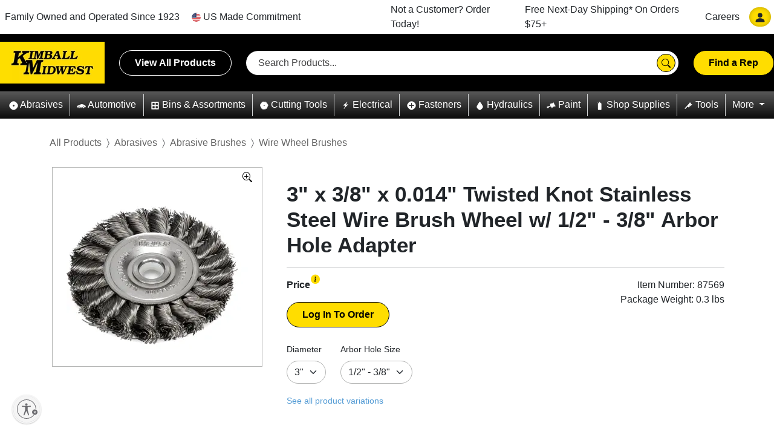

--- FILE ---
content_type: text/html; charset=utf-8
request_url: https://www.kimballmidwest.com/87569
body_size: 23487
content:
<!DOCTYPE html>
<html class="no-js en-us" lang="en-us">
<head>
        <link rel="canonical" href="https://www.kimballmidwest.com/87569" />

    <meta charset="utf-8">
<link rel="Shortcut Icon" type="image/x-icon" href="/static/img/KM_ico.ico">

<meta http-equiv="X-UA-Compatible" content="IE=edge,chrome=1">
<meta name="viewport" content="width=device-width, minimum-scale=0.5, maximum-scale=2.0, user-scalable=yes, initial-scale=1.0">
<meta name="HandheldFriendly" content="true">
<meta name="mobile-web-app-capable" content="yes">
<meta name="apple-touch-fullscreen" content="yes">

    

    <title>3&quot; x 3/8&quot; x 0.014&quot; Twisted Knot Stainless Steel Wire Brush Wheel w/ 1/2&quot; - 3/8&quot; Arbor Hole Adapter - Kimball Midwest</title>

    <script type="text/javascript" src="/ruxitagentjs_ICANQVfhqrux_10327251022105625.js" data-dtconfig="rid=RID_418659703|rpid=1759290696|domain=kimballmidwest.com|reportUrl=/rb_bf83079mlp|app=da1b0139d5c30295|owasp=1|featureHash=ICANQVfhqrux|msl=153600|srsr=0|rdnt=1|uxrgce=1|cuc=bxbursbt|srms=2,1,0,0%2Ftextarea%2Cinput%2Cselect%2Coption;0%2Fdatalist;0%2Fform%20button;0%2F%5Bdata-dtrum-input%5D;0%2F.data-dtrum-input;1%2F%5Edata%28%28%5C-.%2B%24%29%7C%24%29|mel=100000|dpvc=1|md=mdcc1=a#mini-cart ^rb div ^rb p ^rb span:nth-child(2),mdcc2=a#my-account-link-main-nav ^rb span,mdcc3=a#mini-cart ^rb div ^rb p ^rb span:nth-child(2),mdcc4=cUserName,mdcc5=cUserName|lastModification=1765280972992|tp=500,50,0|srbbv=2|agentUri=/ruxitagentjs_ICANQVfhqrux_10327251022105625.js"></script><link href="/static/kendoui/css/bundle?v=DL05zPpR8IbIAkODO9RnGTzf1lctIq5YYhZTd6_jpeE1" rel="stylesheet"/>

    <link href="/static/kendoui/css/font-icons/font-bundle?v=9-SK2-2iCxIzdCA1hzZbUziajNxSj02Xgr-xlJTSf6Q1" rel="stylesheet"/>

    <link href="/static/css/bootstrap.min.css" rel="stylesheet"/>

    <link href="/static/fonts/bootstrap-icons.min.css" rel="stylesheet"/>

    <link href="/static/bundles/css?v=m6GfNp0pMw6sfmHomXFp6LXgVPjKxKcAHIIKKmN17sM1" rel="stylesheet"/>

    <link rel="stylesheet" href="https://cdn.jsdelivr.net/npm/bootstrap-icons@1.3.0/font/bootstrap-icons.css">
    
    <script type="text/javascript" src="/static/js/jquery-3.6.0.min.js"></script>
    <script type="text/javascript" src="/static/js/js.cookie.min.js"></script>
    <script type="text/javascript" async src="https://play.vidyard.com/embed/v4.js"></script>
    <script src="/static/kendoui/js/bundle?v=APOnPYxeBGJqjf7yGpw_BCPcHvLNr3Q2gq1UWPgAqwA1"></script>

    
    <script type='text/javascript'>(function(w,d,s,l,i){w[l]=w[l]||[];w[l].push({'gtm.start': 
new Date().getTime(),event:'gtm.js'});var f=d.getElementsByTagName(s)[0], 
j=d.createElement(s),dl=l!='dataLayer'?'&l='+l:'';j.async=true;j.src= 
'https://www.googletagmanager.com/gtm.js?id='+i+dl;f.parentNode.insertBefore(j,f); 
})(window,document,'script','dataLayer','GTM-NW2HR8');
</script>
    <script>
        $(document).ready(function () {
            var ua = window.navigator.userAgent;
            var msie = ua.indexOf('MSIE ');
            var trident = ua.indexOf('Trident/');
            if (msie > 0 || trident > 0) {
                $.ajax({
                    type: 'GET',
                    url: '/Shared/ReturnUnsupportedBrowserHtml/',
                    success: function (result) {
                        $('#unsupportedBrowser').html(result);
                    }
                });
            }
        });
    </script>
    <script id="usntA40start" src="https://a40.usablenet.com/pt/c/kimballmidwest/cs-start" async></script>
    
    
    <script type="application/ld+json">
    { "@context": "https://schema.org/","@type": "Product","name": "3" x 3/8" x 0.014" Twisted Knot Stainless Steel Wire Brush Wheel w/ 1/2" - 3/8" Arbor Hole Adapter","image": "https://medialibrary.kimballmidwest.com/match/Product_Asset_Description/Product_Silo/Rank/001/Product_Number/87568/","description":"Standard twist knot provides flexibility for irregular surfaces.  Heat treated stainless steel wire.  High impact brushing gives fast, aggressive cutting and cleaning.  For removal of rust, scale, weld spatter, oxidation, heavy deburring, and surface conditioning.","brand": "Kimball Midwest","sku": "87569","offers": {"@type": "Offer","url": "https://www.kimballmidwest.com/87569","priceCurrency": "USD"}}
    </script>

    
</head>
<body>
    <script type="text/javascript">
    window.dataLayer = window.dataLayer || [];

    dataLayer.push({
        'event': 'dle_globalDataLoaded',
        'page': {
            'pageType': ''
        },
        'site': {
            'environment': 'https://www.kimballmidwest.com/'
        },
        'user': {
            'loginStatus': 'Logged Out',
            'visitorId': '83b7cf3c-4b40-4999-88e9-9003b4c32459',
            'customerId': '',
            'accountId': '',
            'truePartner': 'False'
        }
    });
</script>

    <hidden id="hdnGTMPayload" style="display: none !important;">[&quot;{\&quot;currency\&quot;:\&quot;USD\&quot;,\&quot;value\&quot;:0.00,\&quot;coupon\&quot;:\&quot;\&quot;,\&quot;payment_type\&quot;:\&quot;\&quot;,\&quot;shipping_tier\&quot;:\&quot;\&quot;,\&quot;transaction_id\&quot;:\&quot;\&quot;,\&quot;items\&quot;:[{\&quot;item_id\&quot;:\&quot;87569\&quot;,\&quot;item_name\&quot;:\&quot;3\\\&quot; x 3/8\\\&quot; x 0.014\\\&quot; Twisted Knot Stainless Steel Wire Brush Wheel w/ 1/2\\\&quot; - 3/8\\\&quot; Arbor Hole Adapter\&quot;,\&quot;coupon\&quot;:\&quot;\&quot;,\&quot;discount\&quot;:0.0,\&quot;item_brand\&quot;:\&quot;\&quot;,\&quot;item_category\&quot;:\&quot;Abrasives\&quot;,\&quot;item_category2\&quot;:\&quot;Abrasive Brushes\&quot;,\&quot;item_category3\&quot;:\&quot;Wire Wheel Brushes\&quot;,\&quot;item_category4\&quot;:\&quot;\&quot;,\&quot;item_category5\&quot;:\&quot;\&quot;,\&quot;item_list_name\&quot;:\&quot;ProductDisplayPage\&quot;,\&quot;item_variant\&quot;:\&quot;\&quot;,\&quot;price\&quot;:0.0,\&quot;quantity\&quot;:1,\&quot;quantitypackage\&quot;:1}],\&quot;event\&quot;:\&quot;dle_coveoProdView\&quot;,\&quot;clearObject\&quot;:[\&quot;ecommerce\&quot;]}&quot;]</hidden>
<hidden id="hdnGTMCommercePayload" style="display: none !important;"></hidden>

    <noscript><iframe src="https://www.googletagmanager.com/ns.html?id=GTM-NW2HR8" 
height="0" width="0" style="display:none;visibility:hidden"></iframe></noscript>
    <div id="unsupportedBrowser"></div>

    <a href="#" name="pageTopAnchor"></a>
    <div id="ajaxUpdatePageScript" style="display: none;"></div>

    <div id="page">
        <!-- Header start -->
        
        <header>
    <div id="topHeaderNavigation">
        <nav class="navbar navbar-expand-xl container-xl">
            <!-- Brand -->
            <div class="d-xl-none d-inline-flex justify-content-around align-items-center py-2 w-100">
                <div class="navbar-brand p-0 ">
                    <a href="https://www.kimballmidwest.com/" class="logo">
                        <img class="img-fluid" src="/static/img/KM-logo.webp" alt="Kimball Midwest">
                    </a>
                </div>
                <div class="flex-grow-1">
                    <div class="input-group align-items-center sayt-search-form">
    <input class="form-control sayt-search-string" placeholder="Search Products..." autocomplete="off">
    <div class="input-group-append">
        <button type="submit" class="btn btn-primary search-button">
            <svg class="bi">
                <use xlink:href="/static/img/bootstrap-icons.svg#search" />
            </svg>
        </button>
    </div>

    <div class="sayt-search-results">
        <div>
            <div class="sayt-skus">
                <h5 class="sayt-section-header">Search by Kimball SKU</h5>
                <ul class="sayt-sku-results"></ul>
            </div>
            <div class="sayt-search-terms">
                <h5 class="sayt-section-header">Search Suggestions</h5>
                <ul class="sayt-search-term-results"></ul>
            </div>
        </div>
    </div>
</div>

                </div>
                <!-- Toggler -->
                <button class="navbar-toggler mobileIcon ms-2" type="button" data-bs-toggle="collapse" data-bs-target="#navbarCollapse" aria-controls="navbarCollapse" aria-expanded="false" aria-label="Toggle navigation">
                    <span class="navbar-toggler-icon"></span>
                    <div class="close-icon py-1">
                        <svg class="bi">
                            <use xlink:href="/static/img/bootstrap-icons.svg#x" />
                        </svg>
                    </div>
                </button>
            </div>

            <!-- Collapse -->
            <div class="navbar-collapse collapse" id="navbarCollapse" style="">
                

<ul class="navbar-nav align-items-xl-center">
    <style>

    #login-mobile-nav div a {
        width: 97%;
        text-align: center !important;
    }
</style>

<li class="nav-item d-xl-none" id="login-mobile-nav">
    <div class="text-center mt-2" id="login-mobile" onclick="mobileLoginClick()">
        <a class="btn white-btn nav-link" data-bs-toggle="collapse" data-bs-target="#login-mobile-form">
            Log In
        </a>
    </div>
    <div class="collapse pt-4 ms-2 me-4" id="login-mobile-form">
        

<style>
    #loginForm .form-control,
    #loginForm-mobile .form-control {
        border: none;
        border-bottom: 1px solid #ced4da;
        border-radius: 0;
    }
</style>

<h5 class="text-center mb-3">Log in to Kimball Midwest Online</h5>

<form id="loginForm-mobile" class="px-md-4">
    <div class="row mb-3">
        <div class="col-12">
            <input class="form-control" id="Username" name="Username" placeholder="Username" type="text" value="" />
        </div>
    </div>
    <div class="row mb-3">
        <div class="col-12">
            <input autocomplete="off" class="form-control" id="Password" name="Password" placeholder="Password" type="password" />
        </div>
    </div>
    <div class="row ms-1">
        <div class="col-2 form-check">
            <input class="form-check-input" id="RememberMe" name="RememberMe" type="checkbox" value="true" /><input name="RememberMe" type="hidden" value="false" />
            <label class="form-check-label">Remember</label>
        </div>
        <div class="col-10 text-end ps-5">
            <a href="#" class="blue-link js-forgot-pass" data-bs-toggle="collapse" data-bs-target=".js-password-reset-panel">Forgot Username</a>&nbsp;or
            <a href="#" class="blue-link js-forgot-pass" data-bs-toggle="collapse" data-bs-target=".js-password-reset-panel">Reset Password</a>
        </div>
    </div>
    <div class="js-login-error error-message row d-none my-4">
        <div class="col-1 slash-circle">
            <svg class="bi small-black ">
                <use xlink:href="/static/img/bootstrap-icons.svg#slash-circle" />
            </svg>
        </div>
        <div class="js-login-error-message col-11">

        </div>
    </div>
    <div class="my-3">
        <div class="text-center">
            <button type="submit" class="btn btn-primary js-login-btn">Log In</button>
        </div>
    </div>
</form>

<script>
    $(document).ready(function () {
        var frmName = "#loginForm-mobile";

        $(".js-login-btn", frmName).click(function(e) {
            e.preventDefault();
            loginformSubmit($(this));
        });
    });
</script>
    </div>
    <div class="collapse js-password-reset-panel pt-4 ms-2 me-4">
        <style>
    #forgotUsernameForm .form-control, #forgotUsernameForm-mobile .form-control,
    #forgotResetPasswordForm .form-control, #forgotResetPasswordForm-mobile .form-control {
        border: none;
        border-bottom: 1px solid #ced4da;
        border-radius: 0;
    }
</style>

<div class="mb-3 px-md-4 js-forgot-username">

    <form id=forgotUsernameForm-mobile>
        <input name="__RequestVerificationToken" type="hidden" value="eEdnBksp0vCJYgXkokBbVpKhEWPXnwCyjUxcoJZavlk4U-yZty5jjpEOq2PgzcLmHc39tq7xqCi-RakwU1VM7JUzHOfE0gGP9NhzfB0dXqc1" />
        <h5 class="text-center">Forgot Username</h5>
        <p>Oh nuts and bolts, having trouble with your username? Type the email address you used to create your login below and submit it. You'll quickly receive an email with next steps.</p>
        <div class="row mb-3">
            
            <div class="col-12">
                <input class="form-control js-forgot-email" email="true" id="forgotEmail" name="Email" placeholder="Email" required="true" type="email" value="" />
            </div>
        </div>
        <div class="js-forgot-error-message error-message row p-2 fade show">
            <div class="col-1 slash-circle">
                <svg class="bi small-black ">
                    <use xlink:href="/static/img/bootstrap-icons.svg#slash-circle" />
                </svg>
            </div>
            <div class="col-11">
                <span>It looks like we don't have this email address registered for Kimball Midwest Online. If you're an existing customer, you can <a class="blue-link js-create-login-link">create your online login</a> or contact our <a class="blue-link" href="/online-support" target="_blank">Kimball Midwest Online support team</a> for assistance.</span>
            </div>
        </div>
        <div class="mb-3 mt-3">
            <div class="text-center">
                <input type="submit" value="Request Username" class="btn btn-primary js-forgot-button">
                <input type="button" value="Cancel" class="btn btn-primary js-cancel-button">
            </div>
        </div>
    </form>
</div>

<div class="js-forgot-success-message collapse container">
    <h5 class="text-center mb-4">Thank you for your interest in access kimballmidwest.com.</h5>
    <p class="text-center">If you have a username associated with the email address you submitted, you will receive an email shortly. We look forward to serving you soon!</p>
</div>

<div class="mb-3 px-md-4 collapse js-reset-password">

    <form id=forgotResetPasswordForm-mobile>
        <input name="__RequestVerificationToken" type="hidden" value="j5Tyxml6ztW3I5NtfbAKhMDlOtnCjrhkDmCZrr07Br8sGtGbP-8FlokhIOFlCNeY2ys5RTsnffNJbziznR2QQH63qf5PX55DFxjsBAitQiY1" />

        <h5 class="text-center">Reset Password</h5>
        <p>Oh nuts and bolts, having trouble with your password? Type the email address you used to create your login below. You'll quickly receive an email with next steps.</p>
        <div class="row mb-3">
            
            <div class="col-12">
                <input class="form-control js-reset-email" email="true" id="resetEmail" name="Email" placeholder="Email" required="true" type="email" value="" />
            </div>
        </div>
        <div class="js-reset-error-message error-message row p-2 fade show">
            <div class="col-1 slash-circle">
                <svg class="bi small-black ">
                    <use xlink:href="/static/img/bootstrap-icons.svg#slash-circle" />
                </svg>
            </div>
            <div class="col-11">
                <span>It looks like we don't have this email address registered for Kimball Midwest Online. If you're an existing customer, you can <a class="blue-link js-create-login-link">create your online login</a> or contact our <a class="blue-link" href="/online-support" target="_blank">Kimball Midwest Online support team</a> for assistance.</span>
            </div>
        </div>
        <div class="mb-3 mt-3">
            <div class="text-center">
                <input type="submit" value="Reset Password" class="btn btn-primary js-reset-button">
                <input type="button" value="Cancel" class="btn btn-primary js-cancel-button">
            </div>
        </div>
    </form>
</div>

<div class="js-reset-success-message collapse container">
    <h5 class="text-center mb-4">Thank you for your interest in access kimballmidwest.com.</h5>
    <p class="text-center">If you have a username associated with the email address you submitted, you will receive an email shortly to allow you to reset your password. We look forward to serving you soon!</p>
</div>

<script>
    $(document).ready(function () {
        $(".js-reset-error-message").hide();
        $(".js-forgot-error-message").hide();
        var errorElementClass = 'has-error';
        var forgotUsernameForm = $("#forgotUsernameForm-mobile");
        var forgotPasswordForm = $("#forgotResetPasswordForm-mobile");

        forgotUsernameForm.validate({
            errorPlacement: function (error, element) {
                $('#forgotUsernameForm-mobile .js-error div.errors').html(error[0].innerHTML);
            },
            highlight: function (element) {
                var row = $(element.parentNode.parentNode);
                row.addClass(errorElementClass);
                row.find('.error').html(' *');
                $('#forgotUsernameForm-mobile .js-error .validation-messages').html('');
            },
            unhighlight: function (element) {
                var row = $(element.parentNode.parentNode);
                row.removeClass(errorElementClass);
                row.find('.error').html('');
                if ($('#forgotUsernameForm-mobile .has-error').length == 0) {
                    $('#forgotUsernameForm-mobile .js-error div.errors').html('');
                }
            },
            messages: {
                Email: {
                    required: "* Required",
                    email: "* Invalid email address."
                }
            }
        });

        forgotPasswordForm.validate({
            errorPlacement: function (error, element) {
                $('#forgotResetPasswordForm-mobile .js-error div.errors').html(error[0].innerHTML);
            },
            highlight: function (element) {
                var row = $(element.parentNode.parentNode);
                row.addClass(errorElementClass);
                row.find('.error').html(' *');
                $('#forgotResetPasswordForm-mobile .js-error .validation-messages').html('');
            },
            unhighlight: function (element) {
                var row = $(element.parentNode.parentNode);
                row.removeClass(errorElementClass);
                row.find('.error').html('');
                if ($('#forgotResetPasswordForm-mobile .has-error').length == 0) {
                    $('#forgotResetPasswordForm-mobile .js-error div.errors').html('');
                }
            },
            messages: {
                Email: {
                    required: "* Required",
                    email: "* Invalid email address."
                }
            }
        });

        //Reset Button click
        $(".js-reset-button").click(function (e) {
            var email = $("#forgotResetPasswordForm-mobile .js-reset-email")[0].value;
            e.preventDefault();
            var recoverMsg;

            $.ajax({
                type: "POST",
                url: '/LoginPage/ResetPassword/',
                data: JSON.stringify({ email: email }),
                async: false,
                contentType: "application/json",
                success: function (data) {
                    recoverMsg = data.successMessage;
                    sendGTMPayloadToDataLayer(data.GTMPayload);
                }
            });
            if (recoverMsg != '') {
                $(".js-reset-password").removeClass("show").addClass('collapse');
                $(".js-reset-success-message").show();
                $(".js-new-customer").replaceWith("<span class='js-new-customer'>Want to try logging in again? <a class='btn btn-primary ms-3 js-open-login' onclick='openLogin(true);'>Log In</a></span>");
            } else {
                $(".js-reset-success-message").hide();
                $(".js-reset-error-message").show();
            }

        });

        //Cancel Button click
        $(".js-cancel-button").click(function (e) {
            $(".js-password-reset-panel").collapse('hide');
            $(".js-password-forgot-panel").collapse('hide');
            $('.js-login-error').addClass('d-none');
            $('.validateAccount-error').addClass('d-none');
            $("#login-panel").addClass('show');
            $('#wndLogin').data('kendoWindow').setOptions({ width: 700, height: 800 });
        });

        //Forgot Button click
        $(".js-forgot-button").click(function(e) {
            var email = $("#forgotUsernameForm-mobile .js-forgot-email")[0].value;
            e.preventDefault();
            var recoverMsg;

            $.ajax({
                type: "POST",
                url: '/LoginPage/ForgotUsername/',
                data: JSON.stringify({ email: email }),
                async: false,
                contentType: "application/json",
                success: function (data) {
                    recoverMsg = data.successMessage;
                    sendGTMPayloadToDataLayer(data.GTMPayload);
                }
            });
            if (recoverMsg != '') {
                $(".js-forgot-username").removeClass("show").addClass('collapse');
                $(".js-forgot-success-message").show();
                $(".js-new-customer").replaceWith("<span class='js-new-customer'>Want to try logging in again? <a class='btn btn-primary ms-3 js-open-login' onclick='openLogin(true);'>Log In</a></span>");
            } else {
                $(".js-forgot-success-message").hide();
                $(".js-forgot-error-message").show();
            }
        });

        //Function to hide ForgotUsername /ResetPassword Panel and redirects to Create Login
        $(".js-create-login-link").click(function () {
            $(".js-password-reset-panel").collapse('hide');
            //check for mobile/desktop view
            if ('True' === "true") {
                $("#validate-acct-mobile-form").collapse('show');
                return;
            }
            $("#login-panel").addClass('show');
            $('#wndLogin').data('kendoWindow').setOptions({ width: 700, height: 800 });
        });

    });
</script>
    </div>
    <div class="collapse pt-4 ms-2 me-4 js-mobile-password-change-panel">
        <style>

    #passwordChangeForm .form-control, #passwordChangeForm-mobile .form-control {
        border: none;
        border-bottom: 1px solid #ced4da;
        border-radius: 0;
    }
</style>


<form id="passwordChangeForm-mobile" class="px-md-4">
    <div class="text-center mb-3">
        <h5>
            <svg class="bi small-black">
                <use xlink:href="/static/img/bootstrap-icons.svg#key-fill" />
            </svg> Password Requires Updating
        </h5>
    </div>
    <p>Your password has expired and needs to be updated before proceeding.</p>
    <div class="mb-3 row">
        <div class="col-12">
            <input autocomplete="off" class="form-control" id="resetCurrentPassword" name="CurrentPassword" placeholder="Temporary Password*" required="true" type="password" />
            

        </div>
    </div>
    <div class="mb-3 row">
        <div class="col-12">
            <input autocomplete="off" class="form-control" id="resetPassword" minlength="8" name="Password" placeholder="New Password*" required="true" type="password" />
            
        </div>
    </div>
    <div class="mb-3 row">
        <div class="col-12">
            <input autocomplete="off" class="form-control" equalTo="#Password" id="resetConfirmPassword" name="ConfirmPassword" placeholder="Confirm New Password*" required="true" type="password" />
            

        </div>
    </div>
    <div class="js-password-change-error error-message row d-none my-4">
        <div class="col-1 slash-circle">
            <svg class="bi small-black mt-0">
                <use xlink:href="/static/img/bootstrap-icons.svg#slash-circle" />
            </svg>
        </div>
        <div class="js-password-change-error-message col-11">

        </div>
    </div>
    <div class="row my-3 text-end">
        <div class="col-8">
            <button type="submit" class="btn btn-primary js-update-password">Update Password</button>
        </div>
        <div class="col-4 mt-2">
            <a href="#" class="js-remind-me-later">Remind Me Later</a>
        </div>
    </div>
</form>

<script>
    $(document).ready(function ($) {

        doInit();

        $(".js-remind-me-later").click(function (e) {
            location.reload();
        });

        //Reload page on popup close button click, since user already logged in
        $('.k-window-titlebar-actions').click(function (e) {
            if ($(".js-password-change-panel").hasClass("show"))
                location.reload();
        });

        $(".js-update-password").click(function (e) {
            e.preventDefault();
            var frmpasswordChange =  $("#passwordChangeForm-mobile");
            var frmSerialized = frmpasswordChange.serializeObject();
            var recoverMsg;

            $.ajax({
                type: "POST",
                url: '/PasswordChangePage/ChangePassword/',
                data: JSON.stringify(frmSerialized),
                dataType: 'text',
                async: false,
                contentType: "application/json",
                success: function (data) {
                    recoverMsg = data;
                    if (recoverMsg !== "") {
                        $('.js-password-change-error-message').html(recoverMsg);
                        $('.js-password-change-error').removeClass('d-none');
                    }
                    else
                        location.reload();
                }
            });


        });

        function doInit() {
            var errorElementClass = 'has-error';

            $.mockjax({
                url: "password.regex",
                response: function (valid8or) {
                    this.responseText =
                        (new RegExp(/^(?=.*[a-z])(?=.*[A-Z])(?=.*\d)[a-zA-Z\d\u2000-\u206F\u2E00-\u2E7F\\'!"#$%&()*+,\-.\/:;<=>?@\[\]^_`{|}~]{8,}$/).test(valid8or.data.Password) ==
                            true)
                            ? "true"
                            : "false";
                },
                responseTime: 500
            });


            $('#passwordChangeForm-mobile').validate({
                errorPlacement: function (error, element) {
                    element.parent().append(error);
                },
                highlight: function (element) {
                    $(element.parentNode.parentNode).addClass(errorElementClass);
                },
                unhighlight: function (element) {
                    $(element.parentNode.parentNode).removeClass(errorElementClass);
                    if ($('#passwordChangeForm-mobile .has-error').length == 0) {
                        $('#passwordChangeForm-mobile div.errors').html("");
                    }
                },
                errorElement: "span",
                rules: {
                    Password: {
                        remote: "password.regex"
                    },
                    ConfirmPassword: {
                        required: "#passwordChangeForm-mobile #Password:filled",
                        equalTo: "#passwordChangeForm-mobile #Password"
                    }
                },
                messages: {
                    Password: {
                        required: "Please enter new password.",
                        minlength: "Passwords must be at least 8 characters long.",
                        remote: "Passwords must contain at least one uppercase letter, one lowercase letter and one number, and may contain special characters."
                    },
                    ConfirmPassword: {
                        required: "Please repeat your password.",
                        equalTo: "Please repeat your password."
                    },
                    CurrentPassword: {
                        required: "Please enter temporary password."
                    }
                }
            });
        }
    });
</script>

    </div>
    <div class="text-center mt-2" id="validate-acct-mobile" onclick="mobileCreateLoginClick();">
        <a class="btn white-btn nav-link" data-bs-toggle="collapse" data-bs-target="#validate-acct-mobile-form">
            Create Online Login
        </a>
    </div>
    <div class="collapse pt-4 ms-2 me-4" id="validate-acct-mobile-form">
        <style>
    #validateAcctForm .form-control {
        border: none;
        border-bottom: 1px solid #ced4da;
        border-radius: 0;
    }
    #validateAcctForm-mobile .form-control {
        border: none;
        border-bottom: 1px solid #ced4da;
        border-radius: 0;
    }
</style>


<input type="hidden" id="accountQueryString" />
<input type="hidden" id="phoneQueryString" />

<h5 class="text-center">Create Your Kimball Midwest Online Login</h5>
<form id="validateAcctForm-mobile" class="px-md-4">
    <p>If you're already a Kimball Midwest customer, but have not created your online login, enter your account number and either your account phone number or billing zip code below.</p>
    <div class=" row mb-3">
        <div class="col-12 px-0 px-sm-1">
            
            <input class="form-control" id="AccountNumber" name="AccountNumber" placeholder="Account Number" type="text" value="" />
        </div>
    </div>
    <div class=" row">
        <div class="col-5 px-0 px-sm-1">
            
            <input class="form-control" id="MainPhoneNumber" minlength="10" name="MainPhoneNumber" placeholder="Account Phone" type="text" value="" />
        </div>
        <div class="col-2 text-center fw-bold">OR</div>
        <div class="col-5 px-0 px-sm-1">
            
            <input class="form-control" id="ZipCode" minlength="5" name="ZipCode" placeholder="Billing Zip Code" type="text" value="" />
        </div>
    </div>
    <div class="validateAccount-error error-message row d-none my-4">
            <div class="col-1 slash-circle">
                <svg class="bi small-black ">
                    <use xlink:href="/static/img/bootstrap-icons.svg#slash-circle" />
                </svg>
            </div>
            <div class="validateAccount-error-message col-11">

            </div>
        </div>
        <div class="my-3">
        <div class="text-center">
            <button type="submit" class="btn btn-primary btnCreateLogin">Create Login</button>
        </div>
    </div>
</form>

<script>
    $(document).ready(function () {
        if ($("#accountQueryString") !== null) {
            $("#AccountNumber").val($("#accountQueryString").val());
        }

        if ($("#phoneQueryString") !== null) {
            $("#MainPhoneNumber").val($("#phoneQueryString").val());
        }

        $('.btnCreateLogin').on('click', function (e) {
            e.preventDefault();
            var frmCreateLogin = $("#validateAcctForm-mobile");
            var frmSerialized = frmCreateLogin.serializeObject();
            // Hide the main login error message if it is currently visible
            $('.js-login-error').addClass('d-none');

            $.ajax({
                type: "POST",
                contentType: "application/json",
                url: '/LoginPage/Validate/',
                data: JSON.stringify(frmSerialized),
                success: function (response) {
                    if (response.length > 0) {
                        $('.validateAccount-error-message').html(response);
                        $('.validateAccount-error').removeClass('d-none');
                        $('#wndLogin').data('kendoWindow').setOptions({ width: 700, height: 910 });
                        $(".js-new-customer").replaceWith("<span class='js-new-customer'>Not a Kimball Midwest customer? <a class='btn btn-primary ms-3' href='/request-an-account'>Register</a></span>");
                    } else {
                        if ('validateAcctForm-mobile' === 'validateAcctForm-mobile') {
                            $('#hiddenAcctNumber-mobile').val(frmSerialized.AccountNumber);
                            $('#hiddenPhoneNumber-mobile').val(frmSerialized.MainPhoneNumber);
                            $('#hiddenZipCode-mobile').val(frmSerialized.ZipCode);
                        } else {
                            $('#hiddenAcctNumber').val(frmSerialized.AccountNumber);
                            $('#hiddenPhoneNumber').val(frmSerialized.MainPhoneNumber);
                            $('#hiddenZipCode').val(frmSerialized.ZipCode);
                        }
                        $("#login-panel").collapse('hide');
                        $("#validate-acct-mobile-form").collapse('hide');
                        $(".js-create-login-panel").collapse('show');
                        $(".js-new-customer").replaceWith("<span class='js-new-customer'></span>");
                    }
                }
            });
        });
    });
</script>

    </div>
    <div class="collapse js-create-login-panel pt-4 ms-2 me-4">
        <style>
    #createLoginForm .form-control {
        border: none;
        border-bottom: 1px solid #ced4da;
        border-radius: 0;
    }

    #createLoginForm-mobile .form-control {
        border: none;
        border-bottom: 1px solid #ced4da;
        border-radius: 0;
    }

    .field-info {
        font-size: smaller;
    }
</style>



<h5 class="text-center mb-3">Create Your Kimball Midwest Online Login</h5>
<form id="createLoginForm-mobile" class="px-md-4">
    
    <input id="hiddenAcctNumber-mobile" name="AccountNumber" type="hidden" value="" />
    <input id="hiddenPhoneNumber-mobile" name="MainPhoneNumber" type="hidden" value="" />
    <input id="hiddenZipCode-mobile" name="ZipCode" type="hidden" value="" />

    <div class="my-1 pt-3 row">
        <div class="col-12">
            <input class="form-control" id="CreateUserName" minlength="4" name="Username" placeholder="Create Username*" required="true" type="text" value="" />
            <p class="field-info">Your username must be unique.  A popular option is using your email address.</p>
            
        </div>
    </div>
    <div class="mb-1 row">
        <div class="col-12">
            <input autocomplete="off" class="form-control" id="CreatePassword" minlength="8" name="Password" placeholder="New Password*" required="true" type="password" />
            <p class="field-info">Your password must include at least one uppercase letter, one lowercase letter, one number and be eight or more characters long.</p>
            
        </div>
    </div>
    <div class="mb-3 row">
        <div class="col-12">
            <input autocomplete="off" class="form-control" equalTo="#CreatePassword" id="ConfirmPassword" name="ConfirmPassword" placeholder="Re-enter New Password*" required="true" type="password" />
            
        </div>
    </div>
    <div class="mb-3 row">
        <div class="col-12">
            <input class="form-control" id="FirstName" name="FirstName" placeholder="First Name*" required="true" type="text" value="" />
            
        </div>
    </div>
    <div class="mb-3 row">
        <div class="col-12">
            <input class="form-control" id="LastName" name="LastName" placeholder="Last Name*" required="true" type="text" value="" />
            
        </div>
    </div>
    <div class="mb-3 row">
        <div class="col-12">
            <input class="form-control" email="true" id="createEmail" name="Email" placeholder="Email*" required="true" type="email" value="" />
            
        </div>
    </div>
    <div class="mb-3 row">
        <div class="col-12">
            <input class="form-control" id="Phone" name="Phone" placeholder="Phone" type="text" value="" />
            
        </div>
    </div>
    <div class="ms-1 my-3 row">
        <div class="col-12 form-check">
            <input class="form-check-input" id="HasAcceptedTerms" name="HasAcceptedTerms" type="checkbox" value="true" /><input name="HasAcceptedTerms" type="hidden" value="false" />
            <label class="form-check-label">I agree to Kimball Midwest's <a href="/TermsAndConditions" target="_blank">Terms and Conditions.</a></label>
        </div>
    </div>
    <div class="ms-1 my-3 row">
        <div class="col-12 form-check">
            <input checked="checked" class="form-check-input" id="HasOptedInEmailList" name="HasOptedInEmailList" type="checkbox" value="true" /><input name="HasOptedInEmailList" type="hidden" value="false" />
            <label class="form-check-label">Sign me up for Kimball Midwest emails.</label>
        </div>
    </div>
    <div class="createLogin-error error-message row d-none my-4">
        <div class="col-1 slash-circle">
            <svg class="bi small-black ">
                <use xlink:href="/static/img/bootstrap-icons.svg#slash-circle" />
            </svg>
        </div>
        <div class="js-createLogin-error-message col-11">

        </div>
    </div>
    <div class="my-3">
        <div class="text-center">
            <button type="submit" class="btn btn-primary btnCreateLoginMain">Create Login</button>
        </div>
    </div>
</form>

<script>
    $(document).ready(function ($) {
        var errorElementClass = 'has-error';
        //Populates form field data with provided account details.
        function getUrlVars() {
            var vars = {}; // Use an object instead of an array
            var queryString = window.location.href.split('?')[1]; // Get query string after "?"
            if (!queryString) return vars; 

            var hashes = queryString.split('&'); // Split query params

            for (var i = 0; i < hashes.length; i++) {
                var hash = hashes[i].split('=');
                var key = decodeURIComponent(hash[0]); // Decode key
                var value = hash[1] ? decodeURIComponent(hash[1]) : ''; // Decode value or set empty
                vars[key] = value; // Store key-value pair
            }

            return vars;
        }

        var get = getUrlVars();
        if (get.account != null || get.phone != null) {
            document.getElementById('AccountNumber').value = get.account;
            document.getElementById('MainPhoneNumber').value = get.phone;
        }

        $.mockjax({
            url: "password.regex",
            response: function (valid8or) {
                this.responseText =
                    (new RegExp(/^(?=.*[a-z])(?=.*[A-Z])(?=.*\d)[a-zA-Z\d\u2000-\u206F\u2E00-\u2E7F\\'!"#$%&()*+,\-.\/:;<=>?@\[\]^_`{|}~]{8,}$/).test(valid8or.data.Password) ===
                        true)
                        ? "true"
                        : "false";
            },
            responseTime: 500
        });

        $('#createLoginForm-mobile').validate({
            errorPlacement: function (error, element) {
                $('#wndLogin').data('kendoWindow').setOptions({ width: 700, height: 910 });
                element.parent().append(error);
            },
            highlight: function (element) {
                $(element.parentNode.parentNode).addClass(errorElementClass);
            },
            unhighlight: function (element) {
                $(element.parentNode.parentNode).removeClass(errorElementClass);
                if ($('#createLoginForm-mobile .has-error').length == 0) {
                    $('#createLoginForm-mobile div.errors').html("");
                }
            },
            errorElement: "span",
            rules: {
                Password: {
                    remote: "password.regex"
                },
                ConfirmPassword: {
                    required: "#createLoginForm-mobile #CreatePassword:filled",
                    equalTo: "#createLoginForm-mobile #CreatePassword"
                }
            },
            messages: {
                Password: {
                    required: "Please enter a password.",
                    minlength: "Passwords must be at least 8 characters long.",
                    remote: "Passwords must contain at least one uppercase letter, one lowercase letter and one number, and may contain special characters."
                },
                ConfirmPassword: {
                    required: "Please repeat your password.",
                    equalTo: "Please repeat your password."
                },
                Email: {
                    email: "Invalid email address."
                }
            }
        });

        //Create Login button click after validation
        $(".btnCreateLoginMain").click(function (e) {
            var frmCreateLogin = $("#createLoginForm-mobile");
            var frmSerialized = frmCreateLogin.serializeObject();
            e.preventDefault();
            delete frmSerialized.HasOptedInEmailList;
            delete frmSerialized.HasAcceptedTerms;

            frmSerialized.HasAcceptedTerms = !!$('#HasAcceptedTerms:checked').length;
            frmSerialized.HasOptedInEmailList = !!$('#HasOptedInEmailList:checked').length;

            $.ajax({
                type: "POST",
                contentType: "application/json",
                url: '/AccountValidationPage/CreateLogin/',
                data: JSON.stringify(frmSerialized),
                success: function (response) {
                    if (response.CreateLoginErrorMessage !== "") {
                        if (response.CreateLoginErrorMessage.includes('username')) {
                            $('#CreateUserName').css('color', 'red');
                        } else if(response.CreateLoginErrorMessage.includes('password')) {
                            $('#CreatePassword').css('color', 'red');
                        }
                        $('.js-createLogin-error-message').html(response.CreateLoginErrorMessage);
                        $('.createLogin-error').removeClass('d-none');
                        $('#wndLogin').data('kendoWindow').setOptions({ width: 700, height: 900 });
                    } else {
                        if (response.FeedbackMessage.includes('approval')) {
                            $(".js-approvalRequired-message").html(response.FeedbackMessage);
                            $('.js-approvalRequired-message').removeClass('d-none');
                        }
                        $(".js-create-login-panel").collapse('hide');
                        $(".js-createLoginsuccess-panel").collapse('show');
                        $('#wndLogin').data('kendoWindow').setOptions({ width: 700, height: 650 });
                        $(".js-new-customer").replaceWith("<span class='js-new-customer'>Access Kimball Midwest Online <a class='btn btn-primary ms-3 js-open-login' onclick='openLogin(true);'>Log In</a></span>");
                    }
                    sendGTMPayloadToDataLayer(response.GTMPayload);
                }
            });
        });
    });
</script>
    </div>
    <div class="collapse js-createLoginsuccess-panel pt-4 ms-2 me-4">
        <h5 class="text-center mb-3">Thank you for requesting a kimballmidwest.com account.</h5>
<form id="createLoginSuccessForm" class="p-md-5">
    <p class="js-approvalRequired-message d-none">

    </p>
    <p>
        Our website is just another way for you to access the Kimball Midwest Experience anytime, anywhere. This login will allow you to:
    </p>
    <ul>
        <li>Browse 55,000+ products</li>
        <li>Place online orders</li>
        <li>View and pay invoices</li>
        <li>Track packages</li>
        <li>Obtain Safety Data Sheets</li>
        <li>Watch product videos</li>
        <li>And more</li>
    </ul>
    <p>
        Thank you for being a Kimball Midwest customer. We look forward to serving you soon!
    </p>
</form>
    </div>
    <div class="text-center my-2">
        <a class="btn white-btn nav-link" href="/request-an-account" type="button">
            Not a Kimball Midwest Customer?
        </a>
    </div>
</li>

<script>
    $(document).ready(function () {
        $('.js-forgot-pass').on('click', function () {
            $("#login-mobile-form").removeClass("show").addClass('collapse');
            $("#validate-acct-mobile-form").removeClass("show").addClass('collapse');
            $(".js-reset-success-message").hide();
            $(".js-forgot-success-message").hide();
            var forgotOrReset = this.innerHTML;
            if (forgotOrReset === "Reset Password") {
                $(".js-reset-password").addClass('show');
                $(".js-forgot-username").removeClass("show").addClass('collapse');
            } else {
                $(".js-forgot-username").addClass('show');
                $(".js-reset-password").removeClass("show").addClass('collapse');
            }
        });

        $('.btnCreateLoginMain').on('click', function () {
            $("#login-mobile-form").removeClass("show").addClass('collapse');
            $("#validate-acct-mobile-form").removeClass("show").addClass('collapse');
        });
    });
</script>


            <li class="nav-item d-xl-none ps-xl-1 ps-xxl-4">
                    <a class="nav-link" target="_self" href="/">
        Home
    </a>

            </li>
            <li class="nav-item d-xl-none ps-xl-1 ps-xxl-4">
                    <a class="nav-link" data-bs-toggle="offcanvas" data-bs-target="#mobileCategoryMegaMenu" aria-controls="mobileCategoryMegaMenu">
        Product Categories
    </a>

            </li>
            <li class="nav-item  ">
                    <a class="nav-link" target="_self" href="/Careers/Mission-Vision-Values/Leadership_Team">
        Family Owned and Operated Since 1923
    </a>

            </li>
            <li class="nav-item  ps-xl-1 ps-xxl-4">
                    <a class="nav-link" target="_self" href="/about-us">
            <img class="img-fluid rounded-circle" src=/contentassets/342be97b7cb741f5986a39da0eb9ec6e/flag-navicon-15x15.png />
        US Made Commitment
    </a>

            </li>
</ul>
<ul class="navbar-nav justify-content-end align-items-xl-center">
            <li class="nav-item ">
                    <a class="nav-link" target="_self" href="/request-an-account">
        Not a Customer? Order Today!
    </a>

            </li>
            <li class="nav-item ps-xl-1 ps-xxl-4">
                    <a class="nav-link" target="_self" href="/free-next-day-shipping">
        Free Next-Day Shipping* On Orders $75+
    </a>

            </li>
            <li class="nav-item ps-xl-1 ps-xxl-4">
                    <a class="nav-link" target="_self" href="/Careers">
        Careers
    </a>

            </li>


    <li class="nav-item ps-xl-2">
        <style>
    #my-account-link-main-nav svg {
        height: 23px !important;
        width: 23px !important;
    }

    #my-account-link-sticky-nav svg {
        height: 35px !important;
        width: 35px !important;
    }

    #my-account-flyout p {
        padding: 1rem 0 0 .5rem;
        margin-bottom: 0;
        text-decoration: underline;
        font-size: 12px;
        font-weight: bold;
    }

    .vl {
        border-left: 1px solid black;
    }

    rect {
        width: 100%;
        height: 100%;
        opacity: 0;
    }
</style>

    <a class="nav-link header-icon login" onclick="openLogin(true);">
        <svg class="bi">
            <use xlink:href="/static/img/bootstrap-icons.svg#person-fill" />
        </svg>
    </a>
<script type="text/javascript">
    $(document).ready(function() {
        $('#subNavDropdown-linkedAccts-main-nav').click(function (e) {
            if ($("#divMenuAccountList-main-nav").hasClass("d-none") === true) {
                $("#divMenuAccountList-main-nav").removeClass("d-none");
                $("#divMenuAccountList-main-nav").addClass("vl");
            }
            else {
                $("#divMenuAccountList-main-nav").addClass("d-none");
                $("#divMenuAccountList-main-nav").addClass("vl");
            }
            e.stopPropagation();
            e.preventDefault();
        });

        $('#my-account-dropdown-main-nav').on('hide.bs.dropdown', function () {
            $("#divMenuAccountList-main-nav").addClass("d-none");
            $("#divMenuAccountList-main-nav").removeClass("vl");
        });
    });
</script>
    </li>


        <li class="nav-item ps-0 d-xl-none">

        <a class="btn" type="button" onclick="window.location.href = '/FindARep'; sendGTMCTAClickPayloadToDataLayer('top navigation','Find a Rep');">
            Find a Rep
        </a>
    </li>

</ul>
<div id="mobileMegaMenuContainer" class="d-xl-none">
    <div class="offcanvas offcanvas-top custom-offcanvas" tabindex="-1" data-bs-scroll="true" data-bs-backdrop="false" id="mobileCategoryMegaMenu">
        <div class="offcanvas-header btn-back d-flex align-items-center" data-bs-dismiss="offcanvas" aria-label="Close">
            <i class="bi bi-chevron-left"></i>
            <span class="ms-2">Categories</span>
        </div>
        <div id="all-products-menu" class="offcanvas-body p-0">
            <style>

    .canvas-border-bottom {
        border-bottom: 1pt solid #D8D8D8;
    }

    .canvas-grid-border-bottom {
        border-radius: 0px;
        border-bottom: 1px solid !important;
    }
    /* === Desktop === */
    @media (min-width: 1200px) {
        #canvasColumnWrapper {
            display: flex;
            flex-direction: row;
            overflow-x: auto;
            height: 100%
        }

        #categoryMegaMenu {
            display: flex !important;
            flex-grow: 1;
            max-width: 1200px;
            width: auto !important;
        }

        .canvas-level {
            min-width: 240px;
            max-width: 300px;
            padding: 1px;
            border-right: 1px solid #ddd;
        }

        #categoryMegaMenu .offcanvas-body {
            border-right: 1pt solid #D8D8D8 !important;
            overflow-x: hidden !important;
            max-width: 100%;
            word-wrap: break-word;
        }

        #categoryMegaMenu .list-group-item {
            border: none;
            border-bottom: 1pt solid #D8D8D8;
            width: 100%;
            cursor: pointer;
            display: flex !important;
            border-radius: 0 !important;
            justify-content: space-between;
            align-items: center;
            height: 60px;
        }

            #categoryMegaMenu .list-group-item:last-child {
                border-bottom: 1pt solid #D8D8D8;
            }

            #categoryMegaMenu .list-group-item:hover,
            .active-category {
                background-color: #EAEAEA;
                text-decoration: underline;
            }
    }
    /* === Mobile === */
    @media (max-width: 1199px) {
        #canvasColumnWrapper {
            flex-direction: column !important;
            overflow-x: hidden;
            height: auto;
        }

        .canvas-level {
            position: absolute;
            top: 0;
            left: 0;
            background-color: white;
            width: 100%;
            height: calc(100vh - 56px); /* or whatever your header height is */
            z-index: 2;
            overflow-y: auto;
            box-shadow: 2px 0 5px rgba(0, 0, 0, 0.1);
        }

        #canvas-level-0 {
            position: relative;
            z-index: 1;
        }

        .canvas-level .back-button {
            padding: 12px 16px;
            font-weight: bold;
            cursor: pointer;
            background-color: #f5f5f5;
            border-bottom: 1pt solid #ddd;
        }

        #mobileMegaMenuContainer .offcanvas.offcanvas-top {
            top: 62px !important;
            left: 0;
            bottom: 0;
            right: 0;
            width: 100vw !important;
            height: 100vh !important;
            max-height: 100vh;
            border-radius: 0;
            z-index: 1045;
            background-color: white;
        }

        #mobileCategoryMegaMenu {
            display: flex !important;
            flex-grow: 1;
        }

            #mobileCategoryMegaMenu .list-group-item {
                font-weight: bold;
                border-radius: 0 !important;
                display: flex !important;
                justify-content: space-between;
                align-items: center;
            }

            #mobileCategoryMegaMenu .offcanvas-body {
                overflow-y: auto;
                padding-bottom: 2rem;
                height: calc(100vh - 56px);
            }

            #mobileCategoryMegaMenu .offcanvas-header {
                border-bottom: 1px solid #ddd;
                padding: 16px;
            }

            #mobileCategoryMegaMenu.show {
                overflow: hidden;
            }

        .btn-back {
            background-color: #000;
            color: #fff;
            font-size: 1.1rem;
            font-weight: 600;
            padding: 16px 20px;
            border-bottom: 1px solid #222;
            cursor: pointer;
            transition: background-color 0.3s ease;
        }

            .btn-back:hover {
                background-color: #111;
                text-decoration: underline;
            }

            .btn-back i {
                font-size: 1.2rem;
            }
    }
</style>
<div id="canvasColumnWrapper" class="d-flex flex-row js-canvasColumnWrapper">
    <div id="canvas-level-0" class="canvas-level">
        <ul class="list-group canvas-grid-border-bottom">
                    <li class="list-group-item fs-6 border-bottom-0 js-menu-item-6407a955dc0e820001d3e9ae" role="button" onclick="showSubMenu('6407a955dc0e820001d3e9ae',1,'/All-Products/km-brands','KM Brands')">
                        <span>KM Brands</span>
                        <a class="fw-bold float-end">
                            <i class="bi bi-chevron-right" style="color: black;"></i>
                        </a>
                    </li>
                    <li class="list-group-item fs-6 border-bottom-0 js-menu-item-NEW_PRODUCTS_1" role="button" onclick="showSubMenu('NEW PRODUCTS_1',1,'/All-Products/new-products','New Products')">
                        <span>New Products</span>
                        <a class="fw-bold float-end">
                            <i class="bi bi-chevron-right" style="color: black;"></i>
                        </a>
                    </li>
        </ul>
        <ul class="list-group">
                    <li class="list-group-item fs-6 js-menu-item-66113474c7e59d0a5e772fda" role="button" onclick="showSubMenu('66113474c7e59d0a5e772fda',1,'/All-Products/Abrasives','Abrasives')">
                        Abrasives
                        <a class="fw-bold  float-end">
                            <i class="bi bi-chevron-right" style="color: black;"></i>
                        </a>
                    </li>
                    <li class="list-group-item fs-6 js-menu-item-661134754ce16a1689e8f4a0" role="button" onclick="showSubMenu('661134754ce16a1689e8f4a0',1,'/All-Products/Bins-Assortments','Bins &amp; Assortments')">
                        Bins &amp; Assortments
                        <a class="fw-bold  float-end">
                            <i class="bi bi-chevron-right" style="color: black;"></i>
                        </a>
                    </li>
                    <li class="list-group-item fs-6 js-menu-item-66113475c7e59d0a5e772ffa" role="button" onclick="showSubMenu('66113475c7e59d0a5e772ffa',1,'/All-Products/Cutting-Tools','Cutting Tools')">
                        Cutting Tools
                        <a class="fw-bold  float-end">
                            <i class="bi bi-chevron-right" style="color: black;"></i>
                        </a>
                    </li>
                    <li class="list-group-item fs-6 js-menu-item-661134774ce16a1689e8f4cc" role="button" onclick="showSubMenu('661134774ce16a1689e8f4cc',1,'/All-Products/Electrical','Electrical')">
                        Electrical
                        <a class="fw-bold  float-end">
                            <i class="bi bi-chevron-right" style="color: black;"></i>
                        </a>
                    </li>
                    <li class="list-group-item fs-6 js-menu-item-6611347ac7e59d0a5e77304c" role="button" onclick="showSubMenu('6611347ac7e59d0a5e77304c',1,'/All-Products/Fasteners','Fasteners')">
                        Fasteners
                        <a class="fw-bold  float-end">
                            <i class="bi bi-chevron-right" style="color: black;"></i>
                        </a>
                    </li>
                    <li class="list-group-item fs-6 js-menu-item-6611347f4ce16a1689e8f55a" role="button" onclick="showSubMenu('6611347f4ce16a1689e8f55a',1,'/All-Products/Fleet-Vehicle','Fleet &amp; Vehicle')">
                        Fleet &amp; Vehicle
                        <a class="fw-bold  float-end">
                            <i class="bi bi-chevron-right" style="color: black;"></i>
                        </a>
                    </li>
                    <li class="list-group-item fs-6 js-menu-item-66113483c7e59d0a5e7730f5" role="button" onclick="showSubMenu('66113483c7e59d0a5e7730f5',1,'/All-Products/Hydraulics-Pneumatics','Hydraulics &amp; Pneumatics')">
                        Hydraulics &amp; Pneumatics
                        <a class="fw-bold  float-end">
                            <i class="bi bi-chevron-right" style="color: black;"></i>
                        </a>
                    </li>
                    <li class="list-group-item fs-6 js-menu-item-6611348bc7e59d0a5e773175" role="button" onclick="showSubMenu('6611348bc7e59d0a5e773175',1,'/All-Products/Paint','Paint')">
                        Paint
                        <a class="fw-bold  float-end">
                            <i class="bi bi-chevron-right" style="color: black;"></i>
                        </a>
                    </li>
                    <li class="list-group-item fs-6 js-menu-item-6611348bc7e59d0a5e773180" role="button" onclick="showSubMenu('6611348bc7e59d0a5e773180',1,'/All-Products/Shop-Supplies','Shop Supplies')">
                        Shop Supplies
                        <a class="fw-bold  float-end">
                            <i class="bi bi-chevron-right" style="color: black;"></i>
                        </a>
                    </li>
                    <li class="list-group-item fs-6 js-menu-item-66113491c7e59d0a5e7731e6" role="button" onclick="showSubMenu('66113491c7e59d0a5e7731e6',1,'/All-Products/Tools','Tools')">
                        Tools
                        <a class="fw-bold  float-end">
                            <i class="bi bi-chevron-right" style="color: black;"></i>
                        </a>
                    </li>
        </ul>
        <div>
            <style>
    #digital-catalog-link {
        background-color: black;
        width: 100%;
        height: 65px;
    }
    #digital-catalog-link > span {
         color: white;
     }
</style>

        <div id="digital-catalog-link" class="d-flex align-items-center">
            <span class="px-3">Digital Catalog</span>
            <a class="btn btn-primary d-inline-block float-end" target="_blank" href="https://catalog.kimballmidwest.com/" onclick="sendGTMCTAClickPayloadToDataLayer('top navigation','View Catalog');">
                View Catalog
            </a>
        </div>

        </div>
    </div>
</div>

<script>
    $("#mobileCategoryMegaMenu")
        .on("shown.bs.offcanvas", function () {
            $("body").css("overflow", "hidden");
        })
        .on("hidden.bs.offcanvas", function () {
            $("body").css("overflow", "");
        });

    function removePanelsByDepth(depth) {
        $(".canvas-level").filter(function () {
            return $(this).data("depth") === depth;
        }).remove();
    }

    function showSubMenu(code, depth, parentPageLinkUrl, categoryName = "Back") {
        var safeCode = code.replace(/ /g, "_");

        $.ajax({
            url: "/Shared/LoadSubCategoryPanel",
            type: "GET",
            data: { code: code, depth: depth, parentPageLinkUrl: parentPageLinkUrl },
            success: function (html) {
                // Clear deeper panels first
                $(".canvas-level").each(function () {
                    if ($(this).data("depth") >= depth) $(this).remove();
                });
                var $panel = $("<div>").addClass("canvas-level").attr("data-depth", depth);
                // Inject back button in mobile view
                var $backButton = $("<div>")
                    .addClass("btn-back d-xl-none d-flex align-items-center")
                    .html(`<i class="bi bi-chevron-left"></i><span class="ms-2">${categoryName}</span>`)
                    .click(function () {
                        removePanelsByDepth(depth);
                        $(".list-group-item").removeClass("active-category");
                        $(`.js-menu-item-${safeCode}`).removeClass("active-category");
                    });



                $panel.append($backButton).append(html);
                $(".js-canvasColumnWrapper").append($panel);

                // Highlight logic
                $(".list-group-item").removeClass("active-category");
                $(`.js-menu-item-${safeCode}`).addClass("active-category");

                // Recursively highlight parents
                var currentCode = safeCode;
                while (true) {
                    var $item = $(`.js-menu-item-${currentCode}`);
                    var parentCode = $item.data("parent");
                    if (parentCode) {
                        $(`.js-menu-item-${parentCode}`).addClass("active-category");
                        currentCode = parentCode;
                    } else {
                        break;
                    }
                }
            }
        });
    }
</script>

        </div>
    </div>
</div>




            </div>
        </nav>
    </div>

    <div id="middleHeaderNavigation" class=" d-none d-xl-block">
        <nav class="navbar navbar-expand-xl container-xl">
            <a href="https://www.kimballmidwest.com/" class="logo ">
                <img class="img-fluid" style="height: 69px;" src="/static/img/Kimball-Midwest-Primary-Logo.webp" alt="Kimball Midwest">
            </a>
            <div class="ps-xl-4">
                <button class="btn btn-black" type="button" data-bs-toggle="offcanvas" data-bs-target="#categoryMegaMenu" aria-controls="categoryMegaMenu">View All Products</button>
            </div>
            <div class="ps-xl-4 flex-grow-1">
                <div class="input-group align-items-center sayt-search-form">
    <input class="form-control sayt-search-string" placeholder="Search Products..." autocomplete="off">
    <div class="input-group-append">
        <button type="submit" class="btn btn-primary search-button">
            <svg class="bi">
                <use xlink:href="/static/img/bootstrap-icons.svg#search" />
            </svg>
        </button>
    </div>

    <div class="sayt-search-results">
        <div>
            <div class="sayt-skus">
                <h5 class="sayt-section-header">Search by Kimball SKU</h5>
                <ul class="sayt-sku-results"></ul>
            </div>
            <div class="sayt-search-terms">
                <h5 class="sayt-section-header">Search Suggestions</h5>
                <ul class="sayt-search-term-results"></ul>
            </div>
        </div>
    </div>
</div>

            </div>
            <ul class="navbar-nav justify-content-end d-flex">
                <li class="nav-item ps-xl-4">
                        <li class="d-none d-xl-block p-0">

        <a class="btn btn-primary" type="button" onclick="window.location.href = '/FindARep'; sendGTMCTAClickPayloadToDataLayer('top navigation','Find a Rep');">
            Find a Rep
        </a>
    </li>

                </li>
            </ul>
        </nav>
    </div>

    <div id="megaMenuContainer" class="d-none d-xl-block">
        <div class="offcanvas offcanvas-start custom-offcanvas" tabindex="-1" data-bs-scroll="true" data-bs-backdrop="true" id="categoryMegaMenu">
            <div class="offcanvas-header canvas-border-bottom">
                <button type="button" class="btn-close" data-bs-dismiss="offcanvas" aria-label="Close"></button>
            </div>
            <div id="all-products-menu" class="offcanvas-body p-0">
                <style>

    .canvas-border-bottom {
        border-bottom: 1pt solid #D8D8D8;
    }

    .canvas-grid-border-bottom {
        border-radius: 0px;
        border-bottom: 1px solid !important;
    }
    /* === Desktop === */
    @media (min-width: 1200px) {
        #canvasColumnWrapper {
            display: flex;
            flex-direction: row;
            overflow-x: auto;
            height: 100%
        }

        #categoryMegaMenu {
            display: flex !important;
            flex-grow: 1;
            max-width: 1200px;
            width: auto !important;
        }

        .canvas-level {
            min-width: 240px;
            max-width: 300px;
            padding: 1px;
            border-right: 1px solid #ddd;
        }

        #categoryMegaMenu .offcanvas-body {
            border-right: 1pt solid #D8D8D8 !important;
            overflow-x: hidden !important;
            max-width: 100%;
            word-wrap: break-word;
        }

        #categoryMegaMenu .list-group-item {
            border: none;
            border-bottom: 1pt solid #D8D8D8;
            width: 100%;
            cursor: pointer;
            display: flex !important;
            border-radius: 0 !important;
            justify-content: space-between;
            align-items: center;
            height: 60px;
        }

            #categoryMegaMenu .list-group-item:last-child {
                border-bottom: 1pt solid #D8D8D8;
            }

            #categoryMegaMenu .list-group-item:hover,
            .active-category {
                background-color: #EAEAEA;
                text-decoration: underline;
            }
    }
    /* === Mobile === */
    @media (max-width: 1199px) {
        #canvasColumnWrapper {
            flex-direction: column !important;
            overflow-x: hidden;
            height: auto;
        }

        .canvas-level {
            position: absolute;
            top: 0;
            left: 0;
            background-color: white;
            width: 100%;
            height: calc(100vh - 56px); /* or whatever your header height is */
            z-index: 2;
            overflow-y: auto;
            box-shadow: 2px 0 5px rgba(0, 0, 0, 0.1);
        }

        #canvas-level-0 {
            position: relative;
            z-index: 1;
        }

        .canvas-level .back-button {
            padding: 12px 16px;
            font-weight: bold;
            cursor: pointer;
            background-color: #f5f5f5;
            border-bottom: 1pt solid #ddd;
        }

        #mobileMegaMenuContainer .offcanvas.offcanvas-top {
            top: 62px !important;
            left: 0;
            bottom: 0;
            right: 0;
            width: 100vw !important;
            height: 100vh !important;
            max-height: 100vh;
            border-radius: 0;
            z-index: 1045;
            background-color: white;
        }

        #mobileCategoryMegaMenu {
            display: flex !important;
            flex-grow: 1;
        }

            #mobileCategoryMegaMenu .list-group-item {
                font-weight: bold;
                border-radius: 0 !important;
                display: flex !important;
                justify-content: space-between;
                align-items: center;
            }

            #mobileCategoryMegaMenu .offcanvas-body {
                overflow-y: auto;
                padding-bottom: 2rem;
                height: calc(100vh - 56px);
            }

            #mobileCategoryMegaMenu .offcanvas-header {
                border-bottom: 1px solid #ddd;
                padding: 16px;
            }

            #mobileCategoryMegaMenu.show {
                overflow: hidden;
            }

        .btn-back {
            background-color: #000;
            color: #fff;
            font-size: 1.1rem;
            font-weight: 600;
            padding: 16px 20px;
            border-bottom: 1px solid #222;
            cursor: pointer;
            transition: background-color 0.3s ease;
        }

            .btn-back:hover {
                background-color: #111;
                text-decoration: underline;
            }

            .btn-back i {
                font-size: 1.2rem;
            }
    }
</style>
<div id="canvasColumnWrapper" class="d-flex flex-row js-canvasColumnWrapper">
    <div id="canvas-level-0" class="canvas-level">
        <ul class="list-group canvas-grid-border-bottom">
                    <li class="list-group-item fs-6 border-bottom-0 js-menu-item-6407a955dc0e820001d3e9ae" role="button" onclick="showSubMenu('6407a955dc0e820001d3e9ae',1,'/All-Products/km-brands','KM Brands')">
                        <span>KM Brands</span>
                        <a class="fw-bold float-end">
                            <i class="bi bi-chevron-right" style="color: black;"></i>
                        </a>
                    </li>
                    <li class="list-group-item fs-6 border-bottom-0 js-menu-item-NEW_PRODUCTS_1" role="button" onclick="showSubMenu('NEW PRODUCTS_1',1,'/All-Products/new-products','New Products')">
                        <span>New Products</span>
                        <a class="fw-bold float-end">
                            <i class="bi bi-chevron-right" style="color: black;"></i>
                        </a>
                    </li>
        </ul>
        <ul class="list-group">
                    <li class="list-group-item fs-6 js-menu-item-66113474c7e59d0a5e772fda" role="button" onclick="showSubMenu('66113474c7e59d0a5e772fda',1,'/All-Products/Abrasives','Abrasives')">
                        Abrasives
                        <a class="fw-bold  float-end">
                            <i class="bi bi-chevron-right" style="color: black;"></i>
                        </a>
                    </li>
                    <li class="list-group-item fs-6 js-menu-item-661134754ce16a1689e8f4a0" role="button" onclick="showSubMenu('661134754ce16a1689e8f4a0',1,'/All-Products/Bins-Assortments','Bins &amp; Assortments')">
                        Bins &amp; Assortments
                        <a class="fw-bold  float-end">
                            <i class="bi bi-chevron-right" style="color: black;"></i>
                        </a>
                    </li>
                    <li class="list-group-item fs-6 js-menu-item-66113475c7e59d0a5e772ffa" role="button" onclick="showSubMenu('66113475c7e59d0a5e772ffa',1,'/All-Products/Cutting-Tools','Cutting Tools')">
                        Cutting Tools
                        <a class="fw-bold  float-end">
                            <i class="bi bi-chevron-right" style="color: black;"></i>
                        </a>
                    </li>
                    <li class="list-group-item fs-6 js-menu-item-661134774ce16a1689e8f4cc" role="button" onclick="showSubMenu('661134774ce16a1689e8f4cc',1,'/All-Products/Electrical','Electrical')">
                        Electrical
                        <a class="fw-bold  float-end">
                            <i class="bi bi-chevron-right" style="color: black;"></i>
                        </a>
                    </li>
                    <li class="list-group-item fs-6 js-menu-item-6611347ac7e59d0a5e77304c" role="button" onclick="showSubMenu('6611347ac7e59d0a5e77304c',1,'/All-Products/Fasteners','Fasteners')">
                        Fasteners
                        <a class="fw-bold  float-end">
                            <i class="bi bi-chevron-right" style="color: black;"></i>
                        </a>
                    </li>
                    <li class="list-group-item fs-6 js-menu-item-6611347f4ce16a1689e8f55a" role="button" onclick="showSubMenu('6611347f4ce16a1689e8f55a',1,'/All-Products/Fleet-Vehicle','Fleet &amp; Vehicle')">
                        Fleet &amp; Vehicle
                        <a class="fw-bold  float-end">
                            <i class="bi bi-chevron-right" style="color: black;"></i>
                        </a>
                    </li>
                    <li class="list-group-item fs-6 js-menu-item-66113483c7e59d0a5e7730f5" role="button" onclick="showSubMenu('66113483c7e59d0a5e7730f5',1,'/All-Products/Hydraulics-Pneumatics','Hydraulics &amp; Pneumatics')">
                        Hydraulics &amp; Pneumatics
                        <a class="fw-bold  float-end">
                            <i class="bi bi-chevron-right" style="color: black;"></i>
                        </a>
                    </li>
                    <li class="list-group-item fs-6 js-menu-item-6611348bc7e59d0a5e773175" role="button" onclick="showSubMenu('6611348bc7e59d0a5e773175',1,'/All-Products/Paint','Paint')">
                        Paint
                        <a class="fw-bold  float-end">
                            <i class="bi bi-chevron-right" style="color: black;"></i>
                        </a>
                    </li>
                    <li class="list-group-item fs-6 js-menu-item-6611348bc7e59d0a5e773180" role="button" onclick="showSubMenu('6611348bc7e59d0a5e773180',1,'/All-Products/Shop-Supplies','Shop Supplies')">
                        Shop Supplies
                        <a class="fw-bold  float-end">
                            <i class="bi bi-chevron-right" style="color: black;"></i>
                        </a>
                    </li>
                    <li class="list-group-item fs-6 js-menu-item-66113491c7e59d0a5e7731e6" role="button" onclick="showSubMenu('66113491c7e59d0a5e7731e6',1,'/All-Products/Tools','Tools')">
                        Tools
                        <a class="fw-bold  float-end">
                            <i class="bi bi-chevron-right" style="color: black;"></i>
                        </a>
                    </li>
        </ul>
        <div>
            <style>
    #digital-catalog-link {
        background-color: black;
        width: 100%;
        height: 65px;
    }
    #digital-catalog-link > span {
         color: white;
     }
</style>

        <div id="digital-catalog-link" class="d-flex align-items-center">
            <span class="px-3">Digital Catalog</span>
            <a class="btn btn-primary d-inline-block float-end" target="_blank" href="https://catalog.kimballmidwest.com/" onclick="sendGTMCTAClickPayloadToDataLayer('top navigation','View Catalog');">
                View Catalog
            </a>
        </div>

        </div>
    </div>
</div>

<script>
    $("#mobileCategoryMegaMenu")
        .on("shown.bs.offcanvas", function () {
            $("body").css("overflow", "hidden");
        })
        .on("hidden.bs.offcanvas", function () {
            $("body").css("overflow", "");
        });

    function removePanelsByDepth(depth) {
        $(".canvas-level").filter(function () {
            return $(this).data("depth") === depth;
        }).remove();
    }

    function showSubMenu(code, depth, parentPageLinkUrl, categoryName = "Back") {
        var safeCode = code.replace(/ /g, "_");

        $.ajax({
            url: "/Shared/LoadSubCategoryPanel",
            type: "GET",
            data: { code: code, depth: depth, parentPageLinkUrl: parentPageLinkUrl },
            success: function (html) {
                // Clear deeper panels first
                $(".canvas-level").each(function () {
                    if ($(this).data("depth") >= depth) $(this).remove();
                });
                var $panel = $("<div>").addClass("canvas-level").attr("data-depth", depth);
                // Inject back button in mobile view
                var $backButton = $("<div>")
                    .addClass("btn-back d-xl-none d-flex align-items-center")
                    .html(`<i class="bi bi-chevron-left"></i><span class="ms-2">${categoryName}</span>`)
                    .click(function () {
                        removePanelsByDepth(depth);
                        $(".list-group-item").removeClass("active-category");
                        $(`.js-menu-item-${safeCode}`).removeClass("active-category");
                    });



                $panel.append($backButton).append(html);
                $(".js-canvasColumnWrapper").append($panel);

                // Highlight logic
                $(".list-group-item").removeClass("active-category");
                $(`.js-menu-item-${safeCode}`).addClass("active-category");

                // Recursively highlight parents
                var currentCode = safeCode;
                while (true) {
                    var $item = $(`.js-menu-item-${currentCode}`);
                    var parentCode = $item.data("parent");
                    if (parentCode) {
                        $(`.js-menu-item-${parentCode}`).addClass("active-category");
                        currentCode = parentCode;
                    } else {
                        break;
                    }
                }
            }
        });
    }
</script>

            </div>
        </div>
    </div>

    <div id="bottomHeaderNavigation" class=" d-none d-xl-block">
        <nav class="navbar navbar-expand-xl container-xl p-1">
                <ul id="category-nav" class="nav nav-fill position-relative flex-nowrap flex-grow-1">
                    <li class="nav-item ">
                        <a class="nav-link" data-bs-toggle="offcanvas" data-fs-id="mega-66113474c7e59d0a5e772fda" data-bs-target="#categoryMegaMenu" aria-controls="categoryMegaMenu" onclick="showSubMenu('66113474c7e59d0a5e772fda',1,'/All-Products/Abrasives','Abrasives')" role="button" data-parent="66113474c7e59d0a5e772fda">
                                <img src=/contentassets/679d2c8c789e4e3eaf8bb28fd07b64b4/abrasives-navicon-15x15.png />
                            <span>Abrasives</span>
                        </a>
                    </li>
                    <li class="nav-item ">
                        <a class="nav-link" data-bs-toggle="offcanvas" data-fs-id="mega-6611347f4ce16a1689e8f55a" data-bs-target="#categoryMegaMenu" aria-controls="categoryMegaMenu" onclick="showSubMenu('6611347f4ce16a1689e8f55a',1,'/All-Products/Fleet-Vehicle','Automotive')" role="button" data-parent="6611347f4ce16a1689e8f55a">
                                <img src=/contentassets/88b217cb9bf84e79a056450174e31919/automotive-navicon-15x15.png />
                            <span>Automotive</span>
                        </a>
                    </li>
                    <li class="nav-item ">
                        <a class="nav-link" data-bs-toggle="offcanvas" data-fs-id="mega-661134754ce16a1689e8f4a0" data-bs-target="#categoryMegaMenu" aria-controls="categoryMegaMenu" onclick="showSubMenu('661134754ce16a1689e8f4a0',1,'/All-Products/Bins-Assortments','Bins &amp; Assortments')" role="button" data-parent="661134754ce16a1689e8f4a0">
                                <img src=/contentassets/9ea4c3d5f2424607bc470fbff8436d57/bins-and-assortments-navicon-15x15.png />
                            <span>Bins &amp; Assortments</span>
                        </a>
                    </li>
                    <li class="nav-item ">
                        <a class="nav-link" data-bs-toggle="offcanvas" data-fs-id="mega-66113475c7e59d0a5e772ffa" data-bs-target="#categoryMegaMenu" aria-controls="categoryMegaMenu" onclick="showSubMenu('66113475c7e59d0a5e772ffa',1,'/All-Products/Cutting-Tools','Cutting Tools')" role="button" data-parent="66113475c7e59d0a5e772ffa">
                                <img src=/contentassets/9c05c35f14e544c19d756960f56e2cf5/cutting-tools-navicon-15x15.png />
                            <span>Cutting Tools</span>
                        </a>
                    </li>
                    <li class="nav-item ">
                        <a class="nav-link" data-bs-toggle="offcanvas" data-fs-id="mega-661134774ce16a1689e8f4cc" data-bs-target="#categoryMegaMenu" aria-controls="categoryMegaMenu" onclick="showSubMenu('661134774ce16a1689e8f4cc',1,'/All-Products/Electrical','Electrical')" role="button" data-parent="661134774ce16a1689e8f4cc">
                                <img src=/contentassets/9df7b6aebf544f60bec01c3afc617505/electrical-navicon-15x15.png />
                            <span>Electrical</span>
                        </a>
                    </li>
                    <li class="nav-item ">
                        <a class="nav-link" data-bs-toggle="offcanvas" data-fs-id="mega-6611347ac7e59d0a5e77304c" data-bs-target="#categoryMegaMenu" aria-controls="categoryMegaMenu" onclick="showSubMenu('6611347ac7e59d0a5e77304c',1,'/All-Products/Fasteners','Fasteners')" role="button" data-parent="6611347ac7e59d0a5e77304c">
                                <img src=/contentassets/777607f98c22493fb7c8a976b261ea52/fasteners-navicon-15x15.png />
                            <span>Fasteners</span>
                        </a>
                    </li>
                    <li class="nav-item ">
                        <a class="nav-link" data-bs-toggle="offcanvas" data-fs-id="mega-66113483c7e59d0a5e7730f5" data-bs-target="#categoryMegaMenu" aria-controls="categoryMegaMenu" onclick="showSubMenu('66113483c7e59d0a5e7730f5',1,'/All-Products/Hydraulics-Pneumatics','Hydraulics')" role="button" data-parent="66113483c7e59d0a5e7730f5">
                                <img src=/contentassets/6b62124b7da142bf8d70fa48c943b143/fluid-flow-hydraulics-navicon-15x15.png />
                            <span>Hydraulics</span>
                        </a>
                    </li>
                    <li class="nav-item ">
                        <a class="nav-link" data-bs-toggle="offcanvas" data-fs-id="mega-6611348bc7e59d0a5e773175" data-bs-target="#categoryMegaMenu" aria-controls="categoryMegaMenu" onclick="showSubMenu('6611348bc7e59d0a5e773175',1,'/All-Products/Paint','Paint')" role="button" data-parent="6611348bc7e59d0a5e773175">
                                <img src=/contentassets/92d36f317c564f5eb41c4ec843dd3695/paint-navicon-15x15.png />
                            <span>Paint</span>
                        </a>
                    </li>
                    <li class="nav-item ">
                        <a class="nav-link" data-bs-toggle="offcanvas" data-fs-id="mega-6611348bc7e59d0a5e773180" data-bs-target="#categoryMegaMenu" aria-controls="categoryMegaMenu" onclick="showSubMenu('6611348bc7e59d0a5e773180',1,'/All-Products/Shop-Supplies','Shop Supplies')" role="button" data-parent="6611348bc7e59d0a5e773180">
                                <img src=/contentassets/32b06546a98c40ccbadcadd8bbef2f5b/chemicals-navicon-15x15.png />
                            <span>Shop Supplies</span>
                        </a>
                    </li>
                    <li class="nav-item ">
                        <a class="nav-link" data-bs-toggle="offcanvas" data-fs-id="mega-66113491c7e59d0a5e7731e6" data-bs-target="#categoryMegaMenu" aria-controls="categoryMegaMenu" onclick="showSubMenu('66113491c7e59d0a5e7731e6',1,'/All-Products/Tools','Tools')" role="button" data-parent="66113491c7e59d0a5e7731e6">
                                <img src=/contentassets/51b6a8c6ca6f49f1b6d2dd2047d5529d/cleaning-navicon-15x15.png />
                            <span>Tools</span>
                        </a>
                    </li>
                <li class="nav-item hide-category">
                    <a id="cat-menu-KM Brands" class="js-cat-menu nav-link"  data-fs-id="mega-6407a955dc0e820001d3e9ae" target="_self" data-toggle="dropdown" aria-haspopup="true" aria-expanded="false" href="#cat-menu-dropdown">
                        <span>KM Brands</span>
                    </a>
                </li>
                    <li class="nav-item hide-category">
                        <a class="nav-link" data-bs-toggle="offcanvas" data-fs-id="mega-NEW_PRODUCTS_1" data-bs-target="#categoryMegaMenu" aria-controls="categoryMegaMenu" onclick="showSubMenu('NEW PRODUCTS_1',1,'/All-Products/new-products','New Products')" role="button" data-parent="NEW_PRODUCTS_1">
                            <span>New Products</span>
                        </a>
                    </li>
        <li class="nav-item dropdown ">
            <a class="nav-link  dropdown-toggle js-more-items" href="#" data-bs-toggle="dropdown"> More </a>
            <ul class="dropdown-menu dropdown-menu-end js-more-items">
<li>
                            <a id="cat-menu-KM Brands" class="js-cat-menu dropdown-item" data-fs-id="mega-6407a955dc0e820001d3e9ae" target="_self" data-toggle="dropdown" aria-haspopup="true" aria-expanded="false" href="#cat-menu-dropdown">
                                <span>KM Brands</span>
                            </a>
                    </li>
<li>
                            <a data-bs-toggle="offcanvas" data-bs-target="#categoryMegaMenu" data-fs-id="mega-NEW_PRODUCTS_1" aria-controls="categoryMegaMenu" onclick="showSubMenu('NEW PRODUCTS_1',1,'/All-Products/new-products','New Products')" role="button" data-parent="NEW_PRODUCTS_1">
                                <span>New Products</span>
                            </a>
                    </li>
<li>
                    </li>
            </ul>
        </li>
    </ul>
            <div id="cat-menu-dropdown" class="cat-menu-dropdown dropdown-menu" aria-labelledby="cat-menu-KM Brands">
                <div><div><div class="row mb-3">
    <div class="col-12 col-sm-4">
        <div class=" ">
    <p><strong>KM Brands</strong></p>
<p>When it comes to our catalog, only superior quality MRO parts, hardware and shop supplies make the cut. When you buy from Kimball Midwest, you know you&rsquo;ll receive a quality product. This is especially true for these products, which carry the Kimball Midwest name.</p>
</div>

            <div class="w-75">
                <a class="btn btn-white nav-link me-4" type="button" href="/All-Products/km-brands">Learn More</a>
            </div>
    </div>
    <div id="category-list" class="col-12 col-sm-8 category-img-block">
        <div class="row ">
            <div class="col-6 col-sm-3  mb-3">
                    <div class="text-center">
        <a href="/link/ca3a83e845be4856bbd9878b3c9273dd.aspx" target="_self">
                <img class="img-fluid" src=/contentassets/9e0c875d5d1e463db7bde571f6408c8f/ultra-pro-max-nav-75x75.png alt="Ultra Pro-Max" />        

            <span class="d-none un-livetext"></span>
        </a>
    </div>
        <div>
            <a href="/link/ca3a83e845be4856bbd9878b3c9273dd.aspx" target="_self">Ultra Pro-Max</a>
            <span class="d-none un-livetext"></span>
        </div>

            </div>
            <div class="col-6 col-sm-3  mb-3">
                    <div class="text-center">
        <a href="/link/65301c5bafe2469f92517f075ea0de5a.aspx" target="_self">
                <img class="img-fluid" src=/contentassets/9e0c875d5d1e463db7bde571f6408c8f/kim-krimp-nav-75x75.png alt="Kim-Krimp" />        

            <span class="d-none un-livetext"></span>
        </a>
    </div>
        <div>
            <a href="/link/65301c5bafe2469f92517f075ea0de5a.aspx" target="_self">Kim-Krimp</a>
            <span class="d-none un-livetext"></span>
        </div>

            </div>
            <div class="col-6 col-sm-3  mb-3">
                    <div class="text-center">
        <a href="/link/1828a302320e4018bf55d0c9b0b1c941.aspx" target="_self">
                <img class="img-fluid" src=/contentassets/9e0c875d5d1e463db7bde571f6408c8f/super-primalloy-nav-75x75.png alt="Super Primalloy" />        

            <span class="d-none un-livetext"></span>
        </a>
    </div>
        <div>
            <a href="/link/1828a302320e4018bf55d0c9b0b1c941.aspx" target="_self">Super Primalloy</a>
            <span class="d-none un-livetext"></span>
        </div>

            </div>
            <div class="col-6 col-sm-3  mb-3">
                    <div class="text-center">
        <a href="/link/0d5bd526ca524418889520ad4b8dadbb.aspx" target="_self">
                <img class="img-fluid" src=/contentassets/9e0c875d5d1e463db7bde571f6408c8f/kim-kut-nav-75x75.png alt="Kim-Kut" />        

            <span class="d-none un-livetext"></span>
        </a>
    </div>
        <div>
            <a href="/link/0d5bd526ca524418889520ad4b8dadbb.aspx" target="_self">Kim-Kut</a>
            <span class="d-none un-livetext"></span>
        </div>

            </div>
        </div>
        <div class="row ">
            <div class="col-6 col-sm-3  mb-3">
                    <div class="text-center">
        <a href="/link/5b6d29e89ab343e895b14b3d7fbcbd8c.aspx" target="_self">
                <img class="img-fluid" src=/contentassets/9e0c875d5d1e463db7bde571f6408c8f/kim-brite-nav-75x75.png alt="Kim-Brite" />        

            <span class="d-none un-livetext"></span>
        </a>
    </div>
        <div>
            <a href="/link/5b6d29e89ab343e895b14b3d7fbcbd8c.aspx" target="_self">Kim-Brite</a>
            <span class="d-none un-livetext"></span>
        </div>

            </div>
            <div class="col-6 col-sm-3  mb-3">
                    <div class="text-center">
        <a href="/link/2f9df8bc28324fc9abda780af8bca0b8.aspx" target="_self">
                <img class="img-fluid" src=/contentassets/9e0c875d5d1e463db7bde571f6408c8f/pro-tech-nav-75x75.png alt="Pro-Tech" />        

            <span class="d-none un-livetext"></span>
        </a>
    </div>
        <div>
            <a href="/link/2f9df8bc28324fc9abda780af8bca0b8.aspx" target="_self">Pro-Tech</a>
            <span class="d-none un-livetext"></span>
        </div>

            </div>
            <div class="col-6 col-sm-3  mb-3">
                    <div class="text-center">
        <a href="/link/fb49392400b34626b2c17e204ab672b1.aspx" target="_self">
                <img class="img-fluid" src=/contentassets/9e0c875d5d1e463db7bde571f6408c8f/km-usa-nav-75x75.png alt="KM-USA" />        

            <span class="d-none un-livetext"></span>
        </a>
    </div>
        <div>
            <a href="/link/fb49392400b34626b2c17e204ab672b1.aspx" target="_self">KM-USA</a>
            <span class="d-none un-livetext"></span>
        </div>

            </div>
            <div class="col-6 col-sm-3  mb-3">
                    <div class="text-center">
        <a href="/link/82cc40eae8ad419c80768ee42cd974ff.aspx" target="_self">
                <img class="img-fluid" src=/contentassets/9e0c875d5d1e463db7bde571f6408c8f/torq-cb-nav-75x75.png alt="Torq CB" />        

            <span class="d-none un-livetext"></span>
        </a>
    </div>
        <div>
            <a href="/link/82cc40eae8ad419c80768ee42cd974ff.aspx" target="_self">Torq CB</a>
            <span class="d-none un-livetext"></span>
        </div>

            </div>
        </div>
    </div>
</div>
</div></div>
            </div>
<script>
    $('.js-cat-menu').on("click", function (e) {
        var currentMenu = $('#cat-menu-dropdown[aria-labelledby="' + $(this)[0].id + '"]');
        $('.cat-menu-dropdown').not(currentMenu).hide();
        currentMenu.toggle();
        e.stopPropagation();
        e.preventDefault();
    });

    $(document).click(function (e) {
        // get the clicked element
        $clicked = $(e.currentTarget);
        // if the clicked element is not a descendent of the dropdown
        if ($clicked.closest('.dropdown-menu').length === 0) {
            // close the dropdown
            $('.cat-menu-dropdown').hide();
        }
    });
</script>
        </nav>
    </div>

    <nav id="stickyHeaderNavigation" class="sticky-only navbar navbar-expand-xl loggedout d-none">
        <div class="navbar-brand p-0 sticky-only me-auto">
            <a href="https://www.kimballmidwest.com/" class="logo">
                <img class="img-fluid" src="/static/img/KM-logo.webp" alt="Kimball Midwest">
            </a>
        </div>
        <div id="sticky-nav-section" class="d-none d-xl-flex align-items-center justify-content-end py-2">
            <a class="text-white pe-4 k-cursor-pointer" data-bs-toggle="offcanvas" data-bs-target="#categoryMegaMenu" aria-controls="categoryMegaMenu">
                All Products
            </a>
            <div class="flex-grow-1">
                <div class="input-group align-items-center sayt-search-form">
    <input class="form-control sayt-search-string" placeholder="Search Products..." autocomplete="off">
    <div class="input-group-append">
        <button type="submit" class="btn btn-primary search-button">
            <svg class="bi">
                <use xlink:href="/static/img/bootstrap-icons.svg#search" />
            </svg>
        </button>
    </div>

    <div class="sayt-search-results">
        <div>
            <div class="sayt-skus">
                <h5 class="sayt-section-header">Search by Kimball SKU</h5>
                <ul class="sayt-sku-results"></ul>
            </div>
            <div class="sayt-search-terms">
                <h5 class="sayt-section-header">Search Suggestions</h5>
                <ul class="sayt-search-term-results"></ul>
            </div>
        </div>
    </div>
</div>

            </div>
            <div class="ms-3">
                    <li class="d-none d-xl-block p-0">

        <a class="btn btn-primary" type="button" onclick="window.location.href = '/FindARep'; sendGTMCTAClickPayloadToDataLayer('top navigation','Find a Rep');">
            Find a Rep
        </a>
    </li>

            </div>
            <div class="ms-2">
                <style>
    #my-account-link-main-nav svg {
        height: 23px !important;
        width: 23px !important;
    }

    #my-account-link-sticky-nav svg {
        height: 35px !important;
        width: 35px !important;
    }

    #my-account-flyout p {
        padding: 1rem 0 0 .5rem;
        margin-bottom: 0;
        text-decoration: underline;
        font-size: 12px;
        font-weight: bold;
    }

    .vl {
        border-left: 1px solid black;
    }

    rect {
        width: 100%;
        height: 100%;
        opacity: 0;
    }
</style>

    <a class="nav-link header-icon login" onclick="openLogin(true);">
        <svg class="bi">
            <use xlink:href="/static/img/bootstrap-icons.svg#person-fill" />
        </svg>
    </a>
<script type="text/javascript">
    $(document).ready(function() {
        $('#subNavDropdown-linkedAccts-sticky-nav').click(function (e) {
            if ($("#divMenuAccountList-sticky-nav").hasClass("d-none") === true) {
                $("#divMenuAccountList-sticky-nav").removeClass("d-none");
                $("#divMenuAccountList-sticky-nav").addClass("vl");
            }
            else {
                $("#divMenuAccountList-sticky-nav").addClass("d-none");
                $("#divMenuAccountList-sticky-nav").addClass("vl");
            }
            e.stopPropagation();
            e.preventDefault();
        });

        $('#my-account-dropdown-sticky-nav').on('hide.bs.dropdown', function () {
            $("#divMenuAccountList-sticky-nav").addClass("d-none");
            $("#divMenuAccountList-sticky-nav").removeClass("vl");
        });
    });
</script>
            </div>
        </div>

    </nav>
</header>

<script>
    $(document).ready(function () {

        $(window).scroll(function () {
            if ($(window).scrollTop() > 150 && $(window).width() >= 1200) {

                $('#stickyHeaderNavigation').addClass('fixed-top');

                $('.sticky-only').removeClass('d-none');
            }

            if ($(window).scrollTop() < 150 && $(window).width() >= 1200) {

                $('#stickyHeaderNavigation').removeClass('fixed-top');

                $('.sticky-only').addClass('d-none');
            }
        });

    });
</script>
        <div id="siteIssuesBannerBlock">
            
        </div>
        <div id="promoBannerBlock">
            
            
        </div>

        <!-- Header end -->
        <main>
            <div class="container-xl" style="min-height: 850px;">
                
                <div class="row">
                    
                    <div class="col-md-3 d-none d-md-block mt-3 js-left-menu">
                        <!-- Faceted Navigation Start -->
                        
                        <!-- Faceted Navigation End -->
                    </div>
                    <div class="col-12 col-md-9 js-body-section">
                        <!-- Breadcrumb start -->
                        <!-- Breadcrumb end -->
                        

                        <input type="hidden" id="hdnQueryString" />
                        
                        


<style>
    @media only screen and (min-width: 600px) {
        .alternateRow {
            background-color: #ecedee
        }
    }

    .alternative-item-modal .modal-header {
        background-color: black;
        color: #FFDD00;
    }

    .td {
        max-width: auto;
        overflow: visible;
        text-overflow: ellipsis;
        word-wrap: anywhere;
    }

    body .modal-dialogproduct {
        max-height: 80%;
        max-width: 80%;
    }
</style>



<script>
    $(document).ready(function () {
        if (IsUserAgent("AlertBot") === false && typeof gbTracker !== "undefined") {
            gbTracker.sendViewProductEvent(
                {
                    "product":{
                        "productId":"87569",
                        "title": "3&quot; x 3/8&quot; x 0.014&quot; Twisted Knot Stainless Steel Wire Brush Wheel w/ 1/2&quot; - 3/8&quot; Arbor Hole Adapter",
                        "price": 0.0,
                        "currency":"USD",
                        "category":"66113474c7e59d0a5e772fe1",
                        "sku":"87569"
                    }
                }
            );
        }

        initCollapsibleRow();
        if ("False" == "True") {
            initProductInfoPanelEvents();
            initQuantitySelector(false);
        }
        if ("True" == "True")
            initAssemblyEvents();
    });
</script>




                        <div class="row d-md-none mb-3">
                            <div class="col-12 text-center">
                                <style>
    #digital-catalog-link {
        background-color: black;
        width: 100%;
        height: 65px;
    }
    #digital-catalog-link > span {
         color: white;
     }
</style>

        <div id="digital-catalog-link" class="d-flex align-items-center">
            <span class="px-3">Digital Catalog</span>
            <a class="btn btn-primary d-inline-block float-end" target="_blank" href="https://catalog.kimballmidwest.com/" onclick="sendGTMCTAClickPayloadToDataLayer('top navigation','View Catalog');">
                View Catalog
            </a>
        </div>

                            </div>
                        </div>
                        <div class="modal fade" id="repModal" tabindex="-1" aria-labelledby="repModalLabel" aria-hidden="true">
                            <div class="modal-dialog modal-dialog-centered modal-lg">
                                <div class="modal-content">
                                    <div class="modal-header">
                                        <h5 class="modal-title" id="repModalLabel">My Rep</h5>
                                        <button type="button" class="btn-close" data-bs-dismiss="modal"></button>
                                    </div>
                                    <div class="modal-body">
                                        
                                    </div>
                                </div>
                            </div>
                        </div>
                    </div>
                </div>
                <div class="row">
                    
    <div class="d-none d-md-inline">
        <style>

    .breadcrumb {
        background-color: white;
    }

    .breadcrumb-item a {
        color: #666;
    }
    /*Breadcrumbs text underline for Bootstrap upgrade*/
    .breadcrumb-item a:hover {
        text-decoration: underline;
    }

        .breadcrumb-item + .breadcrumb-item:before {
            content: "\232A";
        }
</style>
<nav aria-label="breadcrumb">
    <ol class="breadcrumb ps-0">
                <li class="breadcrumb-item">
                    <a href="/All-Products" data-fs-id=&quot;breadcrumb-allproducts&quot;>All Products</a>
                </li>
                <li class="breadcrumb-item">
                    <a href="/All-Products/Abrasives" data-fs-id=&quot;breadcrumb-abrasives&quot;>Abrasives</a>
                </li>
                <li class="breadcrumb-item">
                    <a href="/All-Products/Abrasives/Abrasive-Brushes" data-fs-id=&quot;breadcrumb-abrasivebrushes&quot;>Abrasive Brushes</a>
                </li>
                <li class="breadcrumb-item">
                    <a href="/All-Products/Abrasives/Abrasive-Brushes/Wire-Wheel-Brushes" data-fs-id=&quot;breadcrumb-wirewheelbrushes&quot;>Wire Wheel Brushes</a>
                </li>
    </ol>
</nav>
    </div>

    

        <div class="col-12 col-md-6 col-lg-4">
            <div class="row border mx-1">
                <div class="col-12">
                    <div class="row">
                        <div class="col-12">
                            <ul class="nav justify-content-end">
                                                                    <li class="px-1 pt-1">
                                        <a href="https://medialibrary.kimballmidwest.com/match/Product_Asset_Description/Product_Silo/Rank/001/Product_Number/87568/" class="btn-block" data-bs-toggle="modal" data-bs-target="#imageModal">
                                            <i class="bi bi-zoom-in" style="color:black"></i>
                                        </a>
                                    </li>
                            </ul>
                        </div>
                    </div>
                    <div class="row">
                        <div class="col-12 pdp-img-div">
                            <img class="img-fluid pdp-img" src="https://medialibrary.kimballmidwest.com/match/Product_Asset_Description/Product_Silo/Rank/001/Product_Number/87568/?io=transform:background,color:FFFFFF00&amp;io=transform:fill&amp;io=transform:extend,height:300,width:300,background:FFFFFF&amp;focuspoint=0.5,0.5" alt="3&quot; x 3/8&quot; x 0.014&quot; Twisted Knot Stainless Steel Wire Brush Wheel w/ 1/2&quot; - 3/8&quot; Arbor Hole Adapter" />
                        </div>
                    </div>
                        <div class="row">
                            <div class="col-12">

                                <div class="modal fade pe-2" id="imageModal" aria-labelledby="imageModalLabel" aria-hidden="true">
                                    <div class="modal-dialog modal-dialog-scrollable modal-dialogproduct  modal-dialog-centered d-flex">
                                        <div class="modal-content">
                                            <div class="modal-header">
                                                <button type="button" class="btn-close" data-bs-dismiss="modal" aria-label="Close"></button>
                                            </div>
                                            <div class="modal-body text-center">
                                                <img class="img-fluid" src="https://medialibrary.kimballmidwest.com/match/Product_Asset_Description/Product_Silo/Rank/001/Product_Number/87568/">
                                            </div>
                                            <div class="text-end p-2">
                                                <button type="button" class="btn btn-primary" data-bs-dismiss="modal">Close</button>
                                            </div>
                                        </div>
                                    </div>
                                </div>

                            </div>
                        </div>
                </div>
            </div>

        </div>
        <div class="col-12 col-md-6 col-lg-8 pt-4 mb-4 ps-4" entryId="59517">
            <h2>3&quot; x 3/8&quot; x 0.014&quot; Twisted Knot Stainless Steel Wire Brush Wheel w/ 1/2&quot; - 3/8&quot; Arbor Hole Adapter</h2>
            <hr />
            <div class="row">
                <div class="col-6">
                        <div class="mb-3">
                            
<strong>Price </strong>
<div class="info-tooltip-small info-tooltip">
    <i class="bi bi-info-circle-fill" role="button" aria-expanded="true"></i>
    <span class="info-tooltiptext">
        <strong>Want to view pricing for this product?</strong><br />
        <a href="#" onclick="openLogin(true);">Log In</a> or <a href="#" onclick="openLogin(false);">Create Login</a><br /><br />
        <strong>Not a Kimball Midwest Customer?</strong><br />
        <a href="/request-an-account/">Register</a>
    </span>
</div>


                        </div>
                        <input id="btnPDPLogIn" type="submit" value="Log In To Order" class="btn btn-primary" onclick="openLogin(true);">
                </div>
                <div class="col-6">
                    <div class="row text-end">
                            <div class="col-12"> Item Number: 87569</div>
                        <div class="col-12"> Package Weight: 0.3 lbs</div>
                    </div>
                </div>
            </div>

            <div class="row mb-3">
<div class="col-12 mt-4">
    <div class="d-flex flex-wrap">
                <div class="row pe-4">
                    <div class="col-12">
                        <label for="Diameter" class="form-label fs-7">Diameter</label>
                        <select id="Diameter" class="form-select rounded-5 mb-2 js-variant-attributes">
                                <option class="rounded-5 
                                        fw-bold"
                                        value="Diameter|3&quot;|P905071"
                                        selected="selected">
                                    3&quot;
                                </option>
                                <option class="rounded-5 
                                        "
                                        value="Diameter|4&quot;|P905071">
                                    4&quot;
                                </option>
                                <option class="rounded-5 grayed
                                        "
                                        value="Diameter|6&quot;|P905071">
                                    6&quot;
                                </option>
                        </select>
                    </div>
                </div>
                <div class="row pe-4">
                    <div class="col-12">
                        <label for="Arbor Hole Size" class="form-label fs-7">Arbor Hole Size</label>
                        <select id="Arbor Hole Size" class="form-select rounded-5 mb-2 js-variant-attributes">
                                <option class="rounded-5 
                                        fw-bold"
                                        value="Arbor Hole Size|1/2&quot; - 3/8&quot;|P905071"
                                        selected="selected">
                                    1/2&quot; - 3/8&quot;
                                </option>
                                <option class="rounded-5 grayed
                                        "
                                        value="Arbor Hole Size|5/8&quot;|P905071">
                                    5/8&quot;
                                </option>
                        </select>
                    </div>
                </div>

        </div>
</div>
<div class="col-12 mt-2">
    <a class="fs-7" href="/All-Products/Abrasives/Abrasive-Brushes/Wire-Wheel-Brushes#P905071-anchor">
        See all product variations
    </a>
</div>
<script>
    $(document).ready(function () {
        $(".js-variant-attributes").change(function (e) {
            var item = {};
            var items = [];
            var selectedDropdown = ($(this).val());
            var selectedValue = false;

            $(".js-variant-attributes").each(function () {
                var currentDropdown = $(this).val();
                if (selectedDropdown == currentDropdown) {
                    //to identify the last changed dropdown we are setting this
                    selectedValue = true;
                }
                var attribute = currentDropdown.split('|');
                var attributeName = attribute[0];
                var attributeValue = attribute[1];
                var parentProductCode = attribute[2];

                item = {
                    AttributeName: attributeName,
                    AttributeValue: attributeValue,
                    ParentProductCode: parentProductCode,
                    SelectedValue: selectedValue
                }
                items.push(item);
            });
            var url = "/ProductDetailPage/GetProductByAttributeValues";
            postAjaxUrl({
                url: url,
                async: false,
                data: {
                    attributeValues: items
                },
                success: function (productCode) {
                    location.replace("/" + productCode);
                }
            });
        });
    });
</script>
            </div>


        </div>
            <div class="row pt-4">
                <div class="col-lg-11 col-9  js-collapse-row" data-name="detail" role="button" data-bs-toggle="collapse" data-bs-target="#details">
                    <h4>Product Details</h4>
                </div>
                <div class="col-lg-1 col-3 ps-5 js-collapse-row" role="button" data-name="detail" data-bs-toggle="collapse" data-bs-target="#details">
                    <div class="rounded-circle js-collapse-icon-detail border border-dark text-center circle-icon"><i class="bi bi-chevron-right"></i></div>
                </div>
                <hr />
                <div class="collapse table-responsive" id="details">
                    <div class="row">
                            <div class="col-12 col-sm-8">
                                <ul>  <li>Standard twist knot provides flexibility for irregular surfaces.</li>  <li>Heat treated stainless steel wire.</li>  <li>High impact brushing gives fast, aggressive cutting and cleaning.</li>  <li>For removal of rust, scale, weld spatter, oxidation, heavy deburring, and surface conditioning.</li>  </ul>
                            </div>
                            <div class="col-12 col-sm-4">
                                <div class="border px-4 mb-3">
                                    <h6 class="pt-2">Product Documents</h6>
                                    <div class="row">
                                        <div class="col-12">
                                                <a data-bs-toggle="modal" data-bs-target="#p65Modal" href="#p65Modal">P65 Warning</a>
                                                                                    </div>
                                    </div>
                                </div>
                            </div>
                        <div class="modal pe-2" id="p65Modal" tabindex="-1" aria-labelledby="p65ModalLabel" aria-hidden="true">
                            <div class="modal-dialog-centered modal-dialog d-flex">
                                <div class="modal-content">
                                    <div class="modal-header">
                                        <button type="button" class="btn-close" data-bs-dismiss="modal" aria-label="Close"></button>
                                    </div>
                                    <div class="modal-body">
                                        <img src="/static/img/warning.png" />
                                        <div class="pt-2">   WARNING: This product can expose you to chemicals including Nickel, which is known to the State of California to cause cancer. For more information go to www.P65Warnings.ca.gov. </div>
                                    </div>
                                    <div class="text-end p-2">
                                        <button type="button" class="btn btn-primary" data-bs-dismiss="modal">Close</button>
                                    </div>
                                </div>
                            </div>
                        </div>
                    </div>
                </div>
            </div>
            <div class="row pt-2">
                <div class="col-lg-11 col-9 js-collapse-row" role="button" data-name="specification" data-bs-toggle="collapse" data-bs-target="#specification">
                    <h4>Product Specification</h4>
                </div>
                <div class="col-lg-1 col-3 ps-5 js-collapse-row" role="button" data-name="specification" data-bs-toggle="collapse" data-bs-target="#specification">
                    <div class="rounded-circle js-collapse-icon-specification border border-dark text-center circle-icon"><i class="bi bi-chevron-right"></i></div>
                </div>
                <hr />

                <div class="collapse table-responsive pb-2" id="specification">
                            <div class="row alternateRow">
                                        <div class="td container border py-2 col-12 col-sm-6">
                                            <strong>Arbor Hole Size</strong>:&nbsp;

                                            1/2" - 3/8"
                                        </div>
                                        <div class="td container border py-2 col-12 col-sm-6">
                                            <strong>Brand</strong>:&nbsp;

                                            Kimball Midwest
                                        </div>
                            </div>
                            <div class="row ">
                                        <div class="td container border py-2 col-12 col-sm-6">
                                            <strong>Diameter</strong>:&nbsp;

                                            3"
                                        </div>
                                        <div class="td container border py-2 col-12 col-sm-6">
                                            <strong>Material</strong>:&nbsp;

                                            Stainless Steel
                                        </div>
                            </div>
                            <div class="row alternateRow">
                                        <div class="td container border py-2 col-12 col-sm-6">
                                            <strong>Maximum RPM</strong>:&nbsp;

                                            25,000 RPM
                                        </div>
                                        <div class="td container border py-2 col-12 col-sm-6">
                                            <strong>Product Number (Alt)</strong>:&nbsp;

                                            87-569
                                        </div>
                            </div>
                            <div class="row ">
                                        <div class="td container border py-2 col-12 col-sm-6">
                                            <strong>Style</strong>:&nbsp;

                                            Knotted
                                        </div>
                                        <div class="td container border py-2 col-12 col-sm-6">
                                            <strong>Trim Length</strong>:&nbsp;

                                            5/8"
                                        </div>
                            </div>
                            <div class="row alternateRow">
                                        <div class="td container border py-2 col-12 col-sm-6">
                                            <strong>Warranty</strong>:&nbsp;

                                            30 Day
                                        </div>
                                        <div class="td container border py-2 col-12 col-sm-6">
                                            <strong>Width</strong>:&nbsp;

                                            3/8"
                                        </div>
                            </div>
                            <div class="row ">
                                        <div class="td container border py-2 col-12 col-sm-6">
                                            <strong>Wire Size</strong>:&nbsp;

                                            0.014"
                                        </div>
                                        <div class="td container border col-12 col-sm-6">
                                            &nbsp;
                                        </div>
                            </div>

                </div>
            </div>
            <div class="row pt-2">
                <h4>Complete Your Assembly</h4> <hr />

                <div>
                    
    <div id="ajaxassemblyCarousel-87569">
        <div class="carousel-tray">

            <div id="carousel-assemblyCarousel-87569" class="carousel slide d-none d-lg-block three-panel-slide">
                <div class="carousel-inner">
                        <div class="carousel-item active">
                            <div class="container z-1">
                                <div class="row">
                                    <div class="col-sm-3 product-cell">
                                        <div class="border row js-location-" data-code="871583">
                                            
<hidden id="js-productdetail-871583" style="display: none !important;"></hidden>

<div class="plp-img-div my-3 col-12">
    <a href="/871583" class="anchor" onclick="" data-fs-id="product-871583">
        <img class="plp-img" src="https://medialibrary.kimballmidwest.com/match/Product_Asset_Description/Product_Silo/Rank/001/Product_Number/871583/?io=transform:background,color:FFFFFF00&amp;io=transform:fill&amp;io=transform:extend,height:110,width:110,background:FFFFFF&amp;focuspoint=0.5,0.5" alt="4&quot; Compact Angle Grinder" />
    </a>
</div>
<div class="marketing-name mt-3 col-12">
    <a href="/871583" onclick="" class="text-dark anchor"
       title="4&quot; Compact Angle Grinder" data-fs-id="product-871583">4&quot; Compact Angle Grinder</a>
</div>
<div class="mb-3 col-12 text-center">
    <a href="/871583" onclick="" class="text-link-style anchor"
       title="871583" data-fs-id="product-871583">Item #: 871583</a>
</div>


    <div class="col-12 text-center">
        <div class="row fs-8">
            <div class="col-6 fw-light">
                
<strong>Price </strong>
<div class="info-tooltip-small ">
    <i class="bi bi-info-circle-fill" role="button" aria-expanded="true"></i>
    <span class="info-tooltiptext-small">
        <strong>Want to view pricing for this product?</strong><br />
        <a href="#" onclick="openLogin(true);">Log In</a> or <a href="#" onclick="openLogin(false);">Create Login</a><br /><br />
        <strong>Not a Kimball Midwest Customer?</strong><br />
        <a href="/request-an-account/">Register</a>
    </span>
</div>


            </div>
            <div class="col-6">
                Pkg Qty:&nbsp;1
            </div>
        </div>
        <div class="row mt-2">
            <div class="col-12 pb-2 mb-2">
                <a class="btn btn-white js-btn-viewproduct anchor" href="/871583" data-fs-id="product-871583" onclick="setViewProductGray(); ">View Product</a>
            </div>
        </div>
    </div>

                                        </div>
                                    </div>
                                    <div class="col-sm-3 product-cell">
                                    </div>
                                    <div class="col-sm-3 product-cell">
                                    </div>
                                        <div class="col-sm-3 product-cell">
                                            <hidden class="js-GTMPayload-carousel4" style="display: none !important;"></hidden>
                                        </div>
                                </div>
                            </div>
                            <hidden class="js-GTMPayload-carousel1" style="display: none !important;"></hidden>
                            <hidden class="js-GTMPayload-carousel2" style="display: none !important;"></hidden>
                            <hidden class="js-GTMPayload-carousel3" style="display: none !important;"></hidden>

                        </div>
                </div>
            </div>

            <div id="carousel-mobile-assemblyCarousel-87569" class="carousel slide d-block d-lg-none">
                <div class="carousel-inner">
                        <div class="carousel-item product-cell">
                            <div class="border row ms-0 pt-4 js-location-" data-code="871583">
                                
<hidden id="js-productdetail-871583" style="display: none !important;"></hidden>

<div class="plp-img-div my-3 col-12">
    <a href="/871583" class="anchor" onclick="" data-fs-id="product-871583">
        <img class="plp-img" src="https://medialibrary.kimballmidwest.com/match/Product_Asset_Description/Product_Silo/Rank/001/Product_Number/871583/?io=transform:background,color:FFFFFF00&amp;io=transform:fill&amp;io=transform:extend,height:110,width:110,background:FFFFFF&amp;focuspoint=0.5,0.5" alt="4&quot; Compact Angle Grinder" />
    </a>
</div>
<div class="marketing-name mt-3 col-12">
    <a href="/871583" onclick="" class="text-dark anchor"
       title="4&quot; Compact Angle Grinder" data-fs-id="product-871583">4&quot; Compact Angle Grinder</a>
</div>
<div class="mb-3 col-12 text-center">
    <a href="/871583" onclick="" class="text-link-style anchor"
       title="871583" data-fs-id="product-871583">Item #: 871583</a>
</div>


    <div class="col-12 text-center">
        <div class="row fs-8">
            <div class="col-6 fw-light">
                
<strong>Price </strong>
<div class="info-tooltip-small ">
    <i class="bi bi-info-circle-fill" role="button" aria-expanded="true"></i>
    <span class="info-tooltiptext-small">
        <strong>Want to view pricing for this product?</strong><br />
        <a href="#" onclick="openLogin(true);">Log In</a> or <a href="#" onclick="openLogin(false);">Create Login</a><br /><br />
        <strong>Not a Kimball Midwest Customer?</strong><br />
        <a href="/request-an-account/">Register</a>
    </span>
</div>


            </div>
            <div class="col-6">
                Pkg Qty:&nbsp;1
            </div>
        </div>
        <div class="row mt-2">
            <div class="col-12 pb-2 mb-2">
                <a class="btn btn-white js-btn-viewproduct anchor" href="/871583" data-fs-id="product-871583" onclick="setViewProductGray(); ">View Product</a>
            </div>
        </div>
    </div>

                            </div>
                        </div>
                </div>
            </div>
        </div>
    </div>

<script type="text/javascript">
    $(document).ready(function () {
        if ("False" == "True") {
            initQuantitySelector(false);
        }
        $("#carousel-mobile-assemblyCarousel-87569 .carousel-item:first").addClass("active");
        sendGTMPayload();

        $('#carousel-assemblyCarousel-87569.carousel').on('slid.bs.carousel', function () {
            sendGTMPayload();
        });
    });

    function updatePage() {
        $(".assemblyCarousel-87569").empty().append($("#ajaxassemblyCarousel-87569").children());

        if ("False" == "True") {
            initProductInfoPanelEvents($("#carousel-assemblyCarousel-87569"));
            initProductInfoPanelEvents($("#carousel-mobile-assemblyCarousel-87569"));
        }
    }

    function sendGTMPayload() {
        if ($("#carousel-assemblyCarousel-87569 .js-GTMPayload-carousel1")[0]) {
            var carouselPayload = $("#carousel-assemblyCarousel-87569 .carousel-item.active > .js-GTMPayload-carousel1")[0].innerHTML;
            if (carouselPayload !== null && carouselPayload !== "")
                sendGTMPayloadToDataLayer(carouselPayload);

            carouselPayload = $("#carousel-assemblyCarousel-87569 .carousel-item.active > .js-GTMPayload-carousel2")[0].innerHTML;
            if (carouselPayload !== null && carouselPayload !== "")
                sendGTMPayloadToDataLayer(carouselPayload);

            carouselPayload = $("#carousel-assemblyCarousel-87569 .carousel-item.active > .js-GTMPayload-carousel3")[0].innerHTML;
            if (carouselPayload !== null && carouselPayload !== "")
                sendGTMPayloadToDataLayer(carouselPayload);

            if ($("#carousel-assemblyCarousel-87569 .carousel-item.active .js-GTMPayload-carousel4")[0] != undefined) {
                carouselPayload = $("#carousel-assemblyCarousel-87569 .carousel-item.active .js-GTMPayload-carousel4")[0].innerHTML;
                if (carouselPayload !== null && carouselPayload !== "")
                    sendGTMPayloadToDataLayer(carouselPayload);
            }
        }
    }
</script>
                </div>
            </div>

                </div>
                <div class="row">
                    
                </div>
            </div>
        </main>
        <div style="height: 3px; margin: 0 20px; background-color: black"></div>
        <!-- Footer start -->
        <div id="bottomLinksFooter">
    <div class="container footer-links px-md-5"><div><div><div class="row">
    <div class="col-12 col-sm-6 left-content" style="padding: 0 !important ">
        <div><div><div class="row">
    <div class="col-12 col-sm-6 left-content" style=" ">
        <div><div><div style="height:30px;"></div>


</div><div><div class="p-0 ">
    <p style="font-size: 16px;"><strong>Kimball Midwest</strong></p>
<p><strong><a style="text-decoration: none; font-size: 14px;" title="About Us" href="/about-us" rel="noopener">About Us</a></strong></p>
<p><strong><a style="text-decoration: none; font-size: 14px;" title="Mission &amp; Core Values" href="/Careers/Mission-Vision-Values" rel="noopener">Mission &amp; Core Values</a></strong></p>
<p><strong><a style="text-decoration: none; font-size: 14px;" title="Leadership Team" href="/Careers/Mission-Vision-Values/Leadership_Team" rel="noopener">Leadership Team</a></strong></p>
<p><strong><a style="text-decoration: none; font-size: 14px;" title="Careers" href="/Careers/Apply-Now" rel="noopener">Careers</a></strong></p>
<p><strong><a style="text-decoration: none; font-size: 14px;" title="Supplier Diversity" href="/Supplier-Diversity" rel="noopener">Supplier Diversity</a></strong></p>
<p><strong><a style="text-decoration: none; font-size: 14px;" title="Quality Commitment" href="/Products/Quality-Commitment" rel="noopener">Quality Commitment</a></strong></p>
<p><strong><a style="text-decoration: none; font-size: 14px;" title="Newsroom" href="https://news.kimballmidwest.com/" rel="noopener">Newsroom</a></strong></p>
</div>
</div><div><div style="height:30px;"></div>


</div></div>
    </div>
    <div class="col-12 col-sm-6 right-content" style=" ">
        <div><div><div style="height:30px;"></div>


</div><div><div class="p-0 ">
    <p style="font-size: 16px;"><strong>Buy From Us</strong></p>
<p><strong><a style="text-decoration: none; font-size: 14px;" title="Products" href="/Products" rel="noopener">Products</a></strong></p>
<p><strong><a style="text-decoration: none; font-size: 14px;" title="Find A Rep Near Me" href="/FindARep" rel="noopener">Find A Rep Near Me</a></strong></p>
<p><strong><a style="text-decoration: none; font-size: 14px;" title="Find My Rep" href="/FindARep" rel="noopener">Find My Rep</a></strong></p>
<p><strong><a style="text-decoration: none; font-size: 14px;" title="Request an Account" href="/request-an-account" rel="noopener">Become A Customer</a></strong></p>
<p><strong><a style="text-decoration: none; font-size: 14px;" title="True Partners: Cost Recovery" href="/True-Partners" rel="noopener">True Partners: Cost Recovery</a><br /></strong></p>
<p><strong><a style="text-decoration: none; font-size: 14px;" title="Government Sales" href="/Government-Sales" rel="noopener">Government Sales</a></strong></p>
</div>
</div><div><div style="height:30px;"></div>


</div></div>
    </div>
</div>
</div></div>
    </div>
    <div class="col-12 col-sm-6 right-content" style="padding: 0 !important ">
        <div><div><div class="row">
    <div class="col-12 col-sm-6 left-content" style=" ">
        <div><div><div style="height:30px;"></div>


</div><div><div class="p-0 ">
    <p style="font-size: 16px;"><strong>Resources</strong></p>
<p><strong><a style="text-decoration: none; font-size: 14px;" title="Digital Catalog" href="https://catalog.kimballmidwest.com/" target="_blank" rel="noopener">Digital Catalog</a></strong></p>
<p><strong><a style="text-decoration: none; font-size: 14px;" title="Video Hub" href="https://video.kimballmidwest.com" target="_blank" rel="noopener">Video Hub</a></strong></p>
<p><strong><a style="text-decoration: none; font-size: 14px;" title="Blog" href="https://blog.kimballmidwest.com/" target="_blank" rel="noopener">Blog</a></strong></p>
<p><strong><a style="text-decoration: none; font-size: 14px;" title="Safety Data Sheets" href="/Products/Technical-Info" rel="noopener">Safety Data Sheets</a></strong></p>
<p><strong><a style="text-decoration: none; font-size: 14px;" title="Technical Information" href="/Products/Technical-Info/Technical-Documents" rel="noopener">Technical Information</a></strong></p>
<p><strong><a style="text-decoration: none; font-size: 14px;" title="OSHA GHS" href="/Products/Technical-Info/OSHA" rel="noopener">OSHA GHS</a></strong></p>
</div>
</div><div><div style="height:30px;"></div>


</div></div>
    </div>
    <div class="col-12 col-sm-6 right-content" style=" ">
        <div><div><div style="height:30px;"></div>


</div><div><div class="p-0 ">
    <p style="font-size: 16px;"><strong>Support</strong></p>
<p><strong><a style="text-decoration: none; font-size: 14px;" title="Contact Us" href="/Contact-Us" rel="noopener">Contact Us</a></strong></p>
<p><strong><a style="text-decoration: none; font-size: 14px;" title="Storefront FAQ" href="/Storefront-FAQ" rel="noopener">Storefront FAQ</a></strong></p>
<p><strong><a style="text-decoration: none; font-size: 14px;" title="3-2-1 Online Only Offer" href="/online-only-offer" rel="noopener">Online Only Offer</a></strong></p>
<p><strong><a style="text-decoration: none; font-size: 14px;" title="Accessibility Statement" href="/accessibility-statement" rel="noopener">Accessibility Statement</a></strong></p>
</div>
</div><div><div style="height:30px;"></div>


</div></div>
    </div>
</div>
</div></div>
    </div>
</div>
</div></div></div>
</div>

        <div class="container-fluid" style="box-shadow: none;">
            <div class="p-0">
                <div class="row justify-content-center">
                    <style type="text/css">
    #bottomSocialMediaFooter {
        background-color: #404041;
        color: #FFFFFF;
        text-align: center;
        width: 100%;
        padding: 15px 0 0 0;
    }

    #bottomSocialMediaFooter p {
        color: #FFDD00;
        font-size: 14pt;
        font-weight: bold;
    }
</style>

<footer id="bottomSocialMediaFooter">
    <div class="container">
        <div class="row">
            <div class="col-12">
                <p>Stay Connected</p>
                <div><div><div class=" ">
    <p style="text align: center;"><a title="Facebook" href="https://www.facebook.com/KimballMW/" target="_blank"><img alt="Facebook" src="/Global/2018-footer/asset-1.png" height="44" width="44" /></a> <a title="LinkedIn" href="https://www.linkedin.com/company/kimball-midwest" target="_blank"><img alt="LinkedIn" src="/Global/2018-footer/linkedin-light-gray.png" height="44" width="44" /></a> <a title="Twitter" href="https://twitter.com/kimballmidwest" target="_blank"><img alt="Twitter" src="/Global/2018-footer/twitter-light-gray.png" height="44" width="44" /></a> <a title="Instagram" href="https://www.instagram.com/kimballmidwest/" target="_blank"><img alt="Instagram" src="/Global/2018-footer/instagram-light-gray.png" height="44" width="44" /></a> <a title="YouTube" href="https://www.youtube.com/user/KimballMidwest/" target="_blank"><img alt="YouTube" src="/Global/2018-footer/youtube-light-gray.png" height="44" width="44" /></a> <a title="Blog" href="http://blog.kimballmidwest.com/" target="_self"><img alt="Blog" src="/Global/2018-footer/blog-lightgray.png" height="44" width="44" /></a></p>
</div>
</div></div>
            </div>
        </div>
    </div>
</footer>

                </div>
                <div class="row">
                    <style type="text/css">
    #bottomCopyrightMenu {
        padding-bottom: 10px;
        font-size: 8pt;
        background-color: #404041;
        color: #eee;
        text-align: center;
        width: 100%;
    }

        #bottomCopyrightMenu a,
        #bottomCopyrightMenu a:hover,
        #bottomCopyrightMenu a:visited {
            color: #eee;
        }

        #bottomCopyrightMenu ul {
            padding-inline-start: unset;
        }

        #bottomCopyrightMenu li {
            border-left: 1px solid #BBB;
            display: inline;
        }

            #bottomCopyrightMenu li:first-child {
                border-left: 0;
            }
</style>

<footer id="bottomCopyrightMenu">
    <div class="container">
        <div class="row">
            <div class="col-12">
                <ul class="sep-bar mb-0">
                        <li class="px-2"><a href="/link/7ffe65dce6b4458fbefe44dabc8a92bb.aspx">Sitemap</a></li>
                        <li class="px-2"><a href="/link/19a2ab88472740128884212e241d48d1.aspx">Privacy Policy</a></li>
                        <li class="px-2"><a href="/link/8878b49cfd534fe584e157acb2c88c8a.aspx">Terms &amp; Conditions</a></li>
                </ul><br />
                <p title="v.1.0.1001.1327 - STFWEB1">
                    Copyright &#169; 2026 Kimball Midwest
                </p>
            </div>
        </div>
    </div>
</footer>

                </div>
            </div>
        </div>
        <!-- Footer end -->
    </div>

    <!-- JavaScript -->
    <script src="/static/bundles/main?v=0cjlLsdxkafaz6MHaW5q2UbJzaklT0kck1b9W3WHRYI1"></script>
<script src="/static/bundles/jqueryval?v=yuMBmaaWTeD4wjhFRdzY3HTjweFlVf-i0lif9QvCnxc1"></script>

    <script src="/static/js/bootstrap.bundle.min.js"></script>

    <script src="/static/js/SearchSAYT.js"></script>

    
    <!-- Start of HubSpot Embed Code -->
<script type="text/javascript" id="hs-script-loader" async defer src="//js.hs-scripts.com/2451464.js"></script>
<!-- End of HubSpot Embed Code -->



    <div class="k-hidden" id="wndLargeQuantityWarning">
<style>
    #lqItemCount {
        text-align: center;
        margin-bottom: 20px;
        display: block;
        font-size: 14pt;
        font-weight: bold;
    }
</style>

<div>
    <div id="lqItemCount"></div>
    <span id="cartIssue"></span> Click '<span id='lqProceedBtnText'></span>' to proceed with checkout or 'View Shopping Cart' to update.
</div>

<div class="text-end pt-3">
    <button id="btnLQWCart" class="btn btn-primary btn-sm text-nowrap">View Shopping Cart</button>&nbsp;&nbsp;
    <button id="btnLQWCheckout" class="btn-success btn btn-sm text-nowrap float-end"></button>
</div>

<script>
    var _lineItems;
    var _currLineItemIdx;

    $(document).ready(function () {
        $("#btnLQWCart").click(function () {
            window.location.href = "/Cart?fpc=" + _lineItems[_currLineItemIdx - 1].productCode;
        });

        $("#btnLQWCheckout").click(function (e) {
            e.preventDefault();
            if (cartIssuesExists() == false) {
                window.location.href = "/Checkout";
                return;
            }
        });
    });

    function checkCartIssues(lineItems) {
        _lineItems = lineItems;
        _currLineItemIdx = 0;

        if (cartIssuesExists() == false) {
            window.location.href = "/Checkout";
            return;
        }

        if (_currLineItemIdx == 1) {
            var popupWindow = $("#wndLargeQuantityWarning");
            var kendoWindow = popupWindow.data("kendoWindow");
            kendoWindow.center().open();
        }
    }

    function cartIssuesExists() {
        if (_currLineItemIdx >= _lineItems.length)
            return false;

        $("#cartIssue").html(_lineItems[_currLineItemIdx]);
        $("#btnLQWCheckout, #lqProceedBtnText").text((_currLineItemIdx == _lineItems.length - 1) ? "Proceed to Checkout" : "Next Item >>");

        $("#lqItemCount").text("Issue " + (_currLineItemIdx + 1) + " of " + _lineItems.length);

        if (_lineItems.length == 1)
            $("#lqItemCount").hide();
        else
            $("#lqItemCount").show();

        _currLineItemIdx++;

        return true;
    }
</script>
                  </div><script>
	(typeof KendoLicensing === 'object' && KendoLicensing.setScriptKey('[base64]'));kendo.syncReady(function(){jQuery("#wndLargeQuantityWarning").kendoWindow({"modal":true,"iframe":false,"draggable":false,"scrollable":true,"pinned":false,"title":"WARNING: Issue With Items in Cart!","resizable":false,"width":"700px","actions":[],"visible":false});});
</script>
    <div class="k-hidden" id="wndLogin"></div><script>
	kendo.syncReady(function(){jQuery("#wndLogin").kendoWindow({"modal":true,"iframe":false,"draggable":false,"scrollable":true,"pinned":false,"title":{"text":""},"resizable":false,"width":"700px","height":"800px","actions":["Close"],"visible":false});});
</script>
    <div class="k-hidden" id="wndLoggedOutMessage">


<div>For your account's security, we log you out after 4 hours of inactivity. To continue shopping, simply click the button below to log in again.</div>
<div class="text-end pt-3">
    <button id="btnLoginInAgain" class="btn btn-primary btn-sm text-nowrap">Log In</button>&nbsp;&nbsp;
    <button id="btnCloseLoggedOut" class="btn btn-primary btn-sm text-nowrap float-end">Close</button>
</div>

<script>
    $(document).ready(function () {
        $("#btnLoginInAgain").click(function(e) {
            e.preventDefault();
            $("#wndLoggedOutMessage").data("kendoWindow").close();
            var uri = window.location.href.toString();
            uri = uri.replace('loggedOutPopup', 'loginPopup');
            window.history.replaceState(null, null, uri);
            location.reload();
        });

        $("#btnCloseLoggedOut").click(function(e) {
            e.preventDefault();
            $("#wndLoggedOutMessage").data("kendoWindow").close();
            var uri = window.location.href.toString();
            uri = removeQueryStringParameter(uri, 'loggedOutPopup', true);
            window.history.replaceState(null, null, uri);
        });
    });
</script>
                  </div><script>
	kendo.syncReady(function(){jQuery("#wndLoggedOutMessage").kendoWindow({"close":wndLoggedOutMessageOnClose,"modal":true,"iframe":false,"draggable":false,"scrollable":true,"pinned":false,"title":"You Have Been Logged Out","resizable":false,"width":"700px","actions":["Close"],"visible":false});});
</script>

    <script>
        $(document).ready(function () {
            //email links can contain a parameter to open login
            var urlParams = new URLSearchParams(window.location.search);
            if (urlParams.get('loginPopup') === 'true') {
                openLogin(true);
            }

            if (urlParams.get('loggedOutPopup') === 'true') {
                $("#wndLoggedOutMessage").data("kendoWindow").center().open();
            }
        });
    </script>
</body>
</html>

--- FILE ---
content_type: text/javascript; charset=utf-8
request_url: https://rs.fullstory.com/rec/integrations?OrgId=o-1SJVQ3-na1&isInFrame=false&isNative=false
body_size: 3825
content:
(function(FS) {
  var session = FS.getCurrentSession(), sessionUrl = FS.getCurrentSessionURL();
  function retryWithBackoff(condition, callback, maxWait, failureMsg, timeoutCallback) {
    var totalTimeExpired = 0;
    var wait = 64;
    var resultFn = function() {
      if (condition()) {
        callback();
        return;
      }
      wait = Math.min(wait * 2, 1024);
      if (totalTimeExpired > maxWait) {
        FS.log('warn', failureMsg);
        !!timeoutCallback && timeoutCallback(failureMsg);
        return;
      }
      totalTimeExpired += wait
      setTimeout(resultFn, wait);
    };
    return resultFn;
  }
  function loadSession(key) {
	var lastSession = window['localStorage'].getItem(key);
    if (!lastSession) {
      lastSession = FS._cookies()[key];
    }
    return lastSession
  }
  function saveSession(key, session) {
    window['localStorage'].setItem(key, session);
  }

	window['_dlo_appender'] = 'fullstory';
	window['_dlo_telemetryExporter'] = (function(FS) {
		const eventNameMap = {
			dlo_init_span: 'INIT_DURATION',
			dlo_rule_registration_span: 'RULE_REGISTRATION_DURATION',
			dlo_handle_event_span: 'HANDLE_EVENT_DURATION',
			dlo_client_error: 'CLIENT_ERROR_COUNT',
		};

		function sendEvent(evt, value) {
			const metricName = eventNameMap[evt.name];
			if (!metricName) {
				return;
			}
			const eventStatus = evt.name === 'dlo_client_error' ? 'FAILURE' : 'SUCCESS';
			const metadata = evt.attributes || {};
			metadata.name = metricName;
			metadata.value = value;
			FS('stat', {
				eventType: 'INTEGRATION_METRIC',
				payload: {
					provider_id: 'dlo',
					org_id: window['_fs_org'],
					event_status: eventStatus,
					metadata: metadata,
				},
			});
		}

		return {
			sendSpan: function(spanEvent) {
				sendEvent(spanEvent, spanEvent.duration.toString());
			},
			sendCount: function(countEvent) {
				sendEvent(countEvent, countEvent.value.toString());
			},
		};
	}(FS));
	window['_dlo_logLevel'] = -1;
	window['_dlo_beforeDestination'] = Array.isArray(window['_dlo_beforeDestination']) ? window['_dlo_beforeDestination'] : [{ name: 'convert', enumerate: true, preserveArray: true, index: -1 },{ name: 'suffix' },{ name: 'insert', value: 'dlo', position: -1 }];
	window['_dlo_previewMode'] =  false;
	window['_dlo_readOnLoad'] = true;
	window['_dlo_validateRules'] = false;
	window['_dlo_rules_google_em'] = [
    {
      "id": "fs-ga-event",
      "source": "dataLayer",
      "operators": [
        { "name": "query", "select": "$[?(event!^gtm)]" },
        { "name": "query", "select": "$[?(event!=optimize.domChange)]" },
        { "name": "query", "select": "$[!(ecommerce,gtm.uniqueEventId)]" },
        { "name": "insert", "select": "event" }
      ],
      "destination": "FS.event"
    }
	]
  ;window['_dlo_rules_google_em_ga4'] = [
    {
      "id": "fs-gtg-event",
      "source": "dataLayer",
      "operators": [
        { "name": "query", "select": "$[(0,1,2)]" },
        { "name": "query", "select": "$[?(0=event)]" },
        { "name": "flatten" },
        { "name": "rename", "properties": { "0": "gtgCommand", "1": "gtgAction" } },
        { "name": "query", "select": "$[?(gtgAction!^gtm)]" },
        { "name": "query", "select": "$[?(gtgAction!=optimize.domChange)]" },
        { "name": "query", "select": "$[?(items=undefined)]" },
        { "name": "insert", "select": "gtgAction" }
      ],
      "destination": "FS.event"
    }
	]
  ;
	var dloScriptTag = document.createElement('script');
	dloScriptTag.type = 'text/javascript';
	dloScriptTag.async = true;
	var recSettingsHost = window['_fs_rec_settings_host'];
	var host = typeof recSettingsHost === 'string' ? recSettingsHost : 'edge.fullstory.com';
	dloScriptTag.src = 'https://' + host + '/datalayer/v4/latest.js';
	var firstScriptTag = document.getElementsByTagName('script')[0];
	firstScriptTag.parentNode.insertBefore(dloScriptTag,firstScriptTag);
	
})(window['_fs_namespace'] ? window[window['_fs_namespace']] : window['FS'])

--- FILE ---
content_type: text/javascript; charset=utf-8
request_url: https://www.kimballmidwest.com/static/bundles/main?v=0cjlLsdxkafaz6MHaW5q2UbJzaklT0kck1b9W3WHRYI1
body_size: 16285
content:
/* Minification failed. Returning unminified contents.
(1141,50-51): run-time error JS1195: Expected expression: >
(1141,77-78): run-time error JS1004: Expected ';': )
(1165,50-51): run-time error JS1195: Expected expression: >
(1165,77-78): run-time error JS1004: Expected ';': )
(1412,30-31): run-time error JS1195: Expected expression: >
(1420,6-7): run-time error JS1195: Expected expression: )
(1421,25-26): run-time error JS1195: Expected expression: ,
(1426,40-41): run-time error JS1195: Expected expression: >
(1426,70-71): run-time error JS1004: Expected ';': )
(1428,25-26): run-time error JS1195: Expected expression: ,
(1433,6-7): run-time error JS1195: Expected expression: ,
 */
(function($) {

    function doInit() {
        var productDetails = $("form[action='/Product-Detail/']");

        //so we can pass an anchor and have that bootstrap tab open
        if (window.location.hash) {
            $('a[href="' + window.location.hash + '"]').click();
        }


        //Make sure selected menu and submenu links are active
        paths = this.location.pathname.split("/");
        if (paths.length <= 3) {
            $('#submenu-list a[href="' + this.location.pathname + '"]').closest("li").addClass('active');
            $('a[href="' + this.location.pathname + '"]').not('.third-level').addClass('active');
            $('#submenublock > li').first().addClass('active');
        }
        else {
            $('#submenu-list a[href="/' + paths[1] + "/" + paths[2] + '/"]').closest("li").addClass('active');
            $('#second-submenu a[href="' + this.location.pathname + '"]').parent().addClass('active');
        }

        var subMenuItemSelected = $('#submenublock li').index($('#submenublock li.active')[0]);
        subMenuItemSelected = subMenuItemSelected + 1;

        $('#secondSubNav' + subMenuItemSelected).toggleClass('active');

        //    Page header image and text.
        if ($('#pageHeaderImage').css('background-image') == 'none')
            $('#pageHeaderImage').removeAttr('style');

        //    Set page text in banner image.
        if (document.getElementById("pageHeaderText") !== null) {
            var headerText = document.getElementById("pageHeaderText")
            var initText = paths[1].toString().toUpperCase();
            if (paths[3] !== null && paths[3] !== "") {
                if (paths[3] === "True-Partners")
                    initText = "TRUE PARTNERS: COST RECOVERY";
            }
            if (paths[1] === "WorkOrderPage" || paths[1] === "ShopPage" || paths[1] === "MarkupPage" || paths[1] === "ReportPage")
                initText = "TRUE PARTNERS: COST RECOVERY";
            var finalText = initText.replace("-", " ");
            headerText.innerHTML = finalText;
        }

        //Set up custom vidyard buttons to open correct videos
        $(".vidyardButton").click(function (e) {
            e.preventDefault();
            launchVidyardLightbox($(this).attr('uuid'));
        });


        //for kendo grids responsive tables have to have a surrounding div with the responsive tag
        //to work correctly, but can't surround toolbar or pager
        $('table.table-responsive-kimball').wrap("<div class='table-responsive'></div>");

        // this is needed to enable eager evaluation for jquery validate
        $.validator.setDefaults({
            onfocusout: function (element) {
                $(element).valid();
            }
        });

        var userName = Cookies.get('UserName');
        if (userName !== undefined && userName.length > 0) {
            //set first time they hit page
            var loginTimeout = setTimeout(function () {
                Cookies.remove('UserName');
                window.location = addQueryStringParameter($(location).attr('href'),'loggedOutPopup',true);
            }, (1000 * 60 * 240) + 20);

            //if they click anywhere on page, it gets reset
            $(document).click(function () {
                clearTimeout(loginTimeout);
                setTimeout(function () {
                    Cookies.remove('UserName');
                    window.location = addQueryStringParameter($(location).attr('href'), 'loggedOutPopup', true);
                }, (1000 * 60 * 240) + 20);
            });
        }

        if ($("#hdnGTMPayload") !== undefined && $("#hdnGTMPayload") !== null && $("#hdnGTMPayload")[0] != undefined) {
            var payload = $("#hdnGTMPayload")[0].innerHTML;
            if (payload !== null && payload !== "")
                sendGTMPayloadToDataLayer(payload);
        }

        if ($("#promoBannerBlock a").length > 0) {
            $("#promoBannerBlock").on('click', 'a', function () {
                sendGTMCTAClickPayloadToDataLayer("Banner", this.innerText);
            });
        }

        if ($(".slideblock a").length > 0) {
            $(".slideblock").on('click', 'a', function () {
                sendGTMCTAClickPayloadToDataLayer("Hero", this.innerText);
            });
        }

        if ($(".categorydescription a").length > 0) {
            $(".categorydescription").on('click', 'a', function () {
                sendGTMCTAClickPayloadToDataLayer("PLP Copy/Description", this.innerText);
            });
        }

        window.addEventListener("message", function (event) {
            if (event.data.type === 'hsFormCallback' && event.data.eventName === 'onFormSubmitted') {
                var isCustomer = (event.data.data.submissionValues.current_customer === "true") ? "yes" : "no";
                sendContactUsFormGTMPayload(isCustomer);
            }
        });
    }

    $(document).ready(function () {
        doInit();
    });

})(jQuery);

//declare keys used in future js calls
var keyEnter = 13;

jQuery.fn.extend({
    MvcFieldName: function (controlPrefix) {
        var id = this.attr("id");
        return (controlPrefix != null && controlPrefix.length > 0) ? id.substring(controlPrefix.length) : id;
    }
});

//More accurate device detection than what is in createProj() based off User Agent string rather than a malleable resolution.
//Logic also exists in BasePageController.cs in OnActionExecuting().
function deviceType() {
    if (/iPad/.test(navigator.userAgent) == true || ((/Android/.test(navigator.userAgent) == true && /Mobi/.test(navigator.userAgent) == false)))
        return "Tablet";
    if (/iPhone/.test(navigator.userAgent) == true || /Mobi/.test(navigator.userAgent) == true || (/Mobi/.test(navigator.userAgent) == true && /Android/.test(navigator.userAgent) == true))
        return "Phone";
    if (/Mobi/.test(navigator.userAgent) == false && /Android/.test(navigator.userAgent) == false && /iPhone/.test(navigator.userAgent) == false && /iPad/.test(navigator.userAgent) == false)
        return "Standard";
    return "Standard";
}

function MvcModelObject(controlPrefix) {
    var retVal = new Object();
    var controlContext = (controlPrefix != null && controlPrefix.length > 0) ? "[id^='" + controlPrefix + "']" : "";

    //  Handle string fields (including numeric textboxes and date pickers!!!).
    var tbs = $("input[data-val='true']" + controlContext).filter("[type='text'],[type='password'],[type='hidden']");

    for (var i = 0; i < tbs.length; i++)
        retVal[$(tbs[i]).MvcFieldName(controlPrefix)] = $(tbs[i]).val().trim();


    //  Multi-line string fields.
    var tas = $("textarea[data-val='true']" + controlContext);

    for (var i = 0; i < tas.length; i++)
        retVal[$(tas[i]).MvcFieldName(controlPrefix)] = $(tas[i]).val().trim();

    //  Handle boolean fields.
    var cbs = $("input[data-val='true'][type='checkbox']" + controlContext);

    for (var i = 0; i < cbs.length; i++)
        retVal[$(cbs[i]).MvcFieldName(controlPrefix)] = cbs[i].checked;

    //  Handle dropdown lists.
    var sels = $("select[data-val='true']" + controlContext);

    for (var i = 0; i < sels.length; i++)
        retVal[$(sels[i]).MvcFieldName(controlPrefix)] = $("option:selected", $(sels[i])).val();

    return retVal;
}

function showModelError(alertMsg, focusField) {
    alert(alertMsg);

    var focusCtrl = $("[id$='_" + focusField + "']");
    focusCtrl.focus();

    if (focusCtrl.select != null)
        focusCtrl.select();
}

var _wndCache;
var _wndStack;

function openKendoWindow(w) {
    if (_wndCache == null) {
        _wndCache = new Object();
        _wndStack = new Array();
    }

    //  Cache the kendo objects as they get destroyed across postbacks.
    if (_wndCache[w.windowName] == null) {
        var popupWindow = $("#" + w.windowName);

        w.kendoWindow = popupWindow.data("kendoWindow");

        w.kendoWindow.bind("refresh", function (e) {
            //  Handle multiline textboxes.
            $("textarea", popupWindow).focus(function (e) {
                _inMultilineText = true;
            });

            $("textarea", popupWindow).blur(function (e) {
                _inMultilineText = false;
            });

        });

        w.kendoWindow.bind("activate", function (e) {
            //  Make it so that all numeric textboxes auto select the editable 
            //  text on focus.
            $("[data-role='numerictextbox']").focus(function (e) {
                $(this).select();
            });

            //  Look to see if any control is flagged for initial page focus.
            //  If so, set the focus.
            var initfocus = $("[initialfocus]", popupWindow);

            if (initfocus.length != 1)
                return;

            //  KendoNumericTextboxes work differently.  They are actually a 
            //  composite control where the textbox is hidden with a display 
            //  number contol visible.  Took this method from Telerik's site.
            if (initfocus.attr("data-role") == "numerictextbox") {
                widget = kendo.widgetInstance($("#" + initfocus.attr("id")), kendo.ui);

                if (widget)
                    widget.focus();

                return;
            }

            initfocus.focus().select();
        });

        w.kendoWindow.bind("close", function (e) {
            //  Guard against an empty stack.  Better to do nothing than something 
            //  destructive.
            if (_wndStack.length > 0)
                _wndStack.pop();
        });

        _wndCache[w.windowName] = w;
    }

    //  Push the window name on the stack so that closeKendoWindow() can get 
    //  back to the currently open window info without the controller or the 
    //  view having to name the window.
    _wndStack.push(w.windowName);

    var wnd = _wndCache[w.windowName].kendoWindow;
    var wndTitle = (w.title == null) ? wnd.title() : w.title;

    wnd.refresh({
        url: w.url,
        //content: 
        data: w.data
    }).title(wndTitle);

    if (w.center == true)
        wnd.center();

    wnd.open();
}

function closeKendoWindow() {
    var wndName = _wndStack[_wndStack.length - 1];
    var w = _wndCache[wndName];

    w.kendoWindow.close();

    if (arguments.length > 0 && w.callback != null) {
        var args = new Array();

        if (w.callbackArgs != null) {
            for (var i = 0; i < w.callbackArgs.length; i++)
                args.push(w.callbackArgs[i]);
        }

        for (var i = 0; i < arguments.length; i++)
            args.push(arguments[i]);

        w.callback.apply(window, args);
    }
}

var _updateRowIDs;

function updateEditGrid(gridName, id, forceRefresh) {
    if (id > 0) {
        if (_updateRowIDs == null)
            _updateRowIDs = new Object();

        _updateRowIDs[gridName] = id;
    }

    if (id > 0 || forceRefresh == true)
        $("#" + gridName).data("kendoGrid").dataSource.read();
}

function updateMultipleGrids(gridName1, gridName2) {
    $("#" + gridName1).data("kendoGrid").dataSource.read();
    $("#" + gridName2).data("kendoGrid").dataSource.read();

}

function updateEditGridClosePopup(gridName, windowName) {
    $("#" + gridName).data("kendoGrid").dataSource.read();
    $("#" + windowName).data("kendoWindow").close();
}

function centerKendoWindow(e) {
    e.sender.center();
}

var _ajaxStack;

function postAjaxUrl(u) {
    if (_ajaxStack == null)
        _ajaxStack = new Array();

    //  Push the structure onto the stack.
    _ajaxStack.push(u);

    var contentType = (u.contentType != null) ? u.contentType : 'application/x-www-form-urlencoded; charset=UTF-8';

    $.ajax({
        type: "POST",
        contentType: contentType,
        url: u.url,
        success: function (serverReturnScript) {
            if (u.success != null)
                u.success(serverReturnScript);
            else
                eval(serverReturnScript);

            //  Guard against an empty stack.  Better to do nothing than something 
            //  destructive.
            if (_ajaxStack.length > 0)
                _ajaxStack.pop();
        },
        error: function (result) {
            alert(result.statusText);
        },
        data: u.data
    });
}

function getAjaxUrl(u) {
    if (_ajaxStack == null)
        _ajaxStack = new Array();

    //  Push the structure onto the stack.
    _ajaxStack.push(u);

    var contentType = (u.contentType != null) ? u.contentType : 'application/x-www-form-urlencoded; charset=UTF-8';

    $.ajax({
        type: "GET",
        contentType: contentType,
        url: u.url,
        success: function (serverReturnScript) {
            if (u.success != null)
                u.success();
            else
                eval(serverReturnScript);

            //  Guard against an empty stack.  Better to do nothing than something 
            //  destructive.
            if (_ajaxStack.length > 0)
                _ajaxStack.pop();
        },
        error: function (result) {
            alert(result.statusText);
        },
        data: u.data
    });
}

function ajaxCallbackResult() {
    var u = _ajaxStack[_ajaxStack.length - 1];

    if (arguments.length > 0 && u.callback != null) {
        var args = new Array();

        if (u.callbackArgs != null) {
            for (var i = 0; i < u.callbackArgs.length; i++)
                args.push(u.callbackArgs[i]);
        }

        for (var i = 0; i < arguments.length; i++)
            args.push(arguments[i]);

        u.callback.apply(window, args);
    }
}

//  POST to a controller using a PartialViewResult with controls and script to update
//  the current page.  
//  NOTE: By convention, this function runs a function called 
//  updatePage() that should be defined in the partial view.
function ajaxUpdatePage(u) {
    if (_ajaxStack == null)
        _ajaxStack = new Array();

    //  Push the structure onto the stack.
    _ajaxStack.push(u);

    var defContentType = "application/x-www-form-urlencoded; charset=UTF-8";

    $.ajax({
        type: "POST",
        url: u.url,
        contentType: (u.ContentType != null) ? u.contentType : defContentType,
        dataType: "html",
        success: function (htmlResults) {
            //  Add the html result (usually a partial view with controls and a 
            //  script to update the main document) to the current document.
            $("#ajaxUpdatePageScript").empty().append(htmlResults);

            //  Call the page update function in the returned script.
            if (self.updatePage != null)
                self.updatePage();

            //  Clean up the DOM.  Don't want to leave stuff hanging around if 
            //  not necessary.
            $("#ajaxUpdatePageScript").empty();

            //  Eval whatever callback the caller may have set.
            if (u.callback != null)
                u.callback.apply(window);

            //  Guard against an empty stack.  Better to do nothing than something 
            //  destructive.
            if (_ajaxStack.length > 0)
                _ajaxStack.pop();
        },
        error: function (result) {
            if (u.onError != null) {
                u.onError.apply(window, result);
                return;
            }

            alert(result.statusText);
        },
        data: u.data
    });
}

function launchReport(launchGUID, updateGrid) {
    var url = "/ReportViewerPage?l=" + launchGUID;
    var w = window.open(url, "_blank");

    if (updateGrid != '')
        updateEditGrid(updateGrid, 0, true);
}

$.fn.serializeObject = function () {
    var o = {};
    var a = this.serializeArray();
    $.each(a, function () {
        if (o[this.name] !== undefined) {
            if (!o[this.name].push) {
                o[this.name] = [o[this.name]];
            }
            o[this.name].push(this.value || '');
        } else {
            o[this.name] = this.value || '';
        }
    });
    return o;
}

//  Triggers mobile menu animation.
$('#nav-icon').click(function () {
    $(this).toggleClass('open');
});

//  Controls expanding and collapsing the "READ MORE" content.
var $el, $p, $ps, $up, totalHeight, $par, $children;

//  "READ MORE..." Control
$(".read-more-box .read-more").click(function () {
    totalHeight = 0;
    $el = $(this);
    $p = $el.parent();
    $up = $p.parent();
    $ps = $p.find("a.btn, h1, h2, h3, h4, h5, img, p:not('.read-more')");

    // Measure height of text area.
    $ps.each(function () {
        totalHeight += $(this).outerHeight(true);
    });

    $p
        .css({
            "height": $up.height(),
            "max-height": 9999
        })
        .animate({
            "height": totalHeight
        });

    // Fade out read-more & fade in read-less.
    $el.fadeOut();
    $('#ctrlReadLess').fadeIn();

    // Prevent jumping.
    return false;
});


//  "READ LESS..." Control
$(".read-more-box .read-less")
    .click(function () {

        $el = $(this);
        $p = $el.parent();
        $up = $p.parent();

        // Fade out read-less & fade in read-more.
        $el.fadeOut();
        $('#ctrlReadMore').fadeIn();

        // Collapse text area.
        $p.animate({
            "height": 200
        });

        // Prevent jumping.
        return false;
    });

//  Carousel (Image/Video Slider) Pause On Inidcator Click
$(".carousel-indicators").click(function () {
    var parentCarousel = $(this).parent();

    if (parentCarousel !== null) {
        parentCarousel.carousel('pause');
    }
});

//  User portal.  Mobile orientation warning modal.
function orientationAlert() {
    if ((deviceType() == "Phone" || deviceType() == "Tablet") && deviceType() != "Standard" && window.innerHeight > window.innerWidth) {
        if ($("#alertCounter").val() !== "1") {
            $("#orientationModal").modal("show");

            $("#alertCounter").value = "1";

            setTimeout(function () {
                $("#orientationModal").modal("hide");
            }, 3000);
        }
    }
};

//  Mobile accordion logic.
$('.mobile-detail-btn').click(function () {
    var pdb = $(this);
    var pdbl = pdb.find("label");

    if (pdbl !== null && pdbl[0].innerHTML === "&nbsp;&nbsp;HIDE") {
        pdbl[0].innerHTML = "SHOW";
        return;
    }

    if (pdbl !== null && pdbl[0].innerHTML === "SHOW") {
        pdbl[0].innerHTML = "&nbsp;&nbsp;HIDE";
        return;
    }
});

function launchVidyardLightbox(uuid) {
    var players = VidyardV4.api.getPlayersByUUID(uuid);
    players[0].showLightbox();
}

//Autoplay vidyard video on page with query string.  Does not work in chrome without time out
window.onload = setTimeout(function () {
    if ($("#hdnQueryString") !== null) {
        var qs = $("#hdnQueryString").val();

        if (qs != undefined && qs.toLocaleLowerCase() === "videolink")
            $("#btnVidyardVideo").trigger("click");
    }
    return false;
}, 2000);


//bootstrap does not like nested dropdowns.  This makes those work
$.fn.dropdown = (function () {
    var $bsDropdown = $.fn.dropdown;
    return function (config) {
        if (typeof config === 'string' && config === 'toggle') { // dropdown toggle trigged
            $('.has-child-dropdown-show').removeClass('has-child-dropdown-show');
            $(this).closest('.dropdown').parents('.dropdown').addClass('has-child-dropdown-show');
        }
        var ret = $bsDropdown.call($(this), config);
        $(this).off('click.bs.dropdown'); // Turn off dropdown.js click event, it will call 'this.toggle()' internal
        return ret;
    }
})();

$(function () {
    $('.dropdown [data-toggle="dropdown"]').on('click', function (e) {
        $(this).dropdown('toggle');
        e.stopPropagation(); // do not fire dropdown.js click event, it will call 'this.toggle()' internal
    });
    $('.dropdown').on('hide.bs.dropdown', function (e) {
        if ($(this).is('.has-child-dropdown-show')) {
            $(this).removeClass('has-child-dropdown-show');
            e.preventDefault();
        }
        e.stopPropagation();    // do not need pop in multi level mode
    });
});

function jump(h) {
    var anch = $("[name='" + h + "']");
    if (anch.length == 1)
        anch[0].scrollIntoView();
}

function toMoney(value) {
    var val = value.toFixed(2).replace(/\d(?=(\d{3})+\.)/g, '$&,');
    if (val) {
        return '' + val;
    }
    return 0.00;
}

function IsUserAgent(agentName) {
    var userAgent = navigator.userAgent;
    return userAgent.search(agentName) > -1;
}

function removeTimeFromDate(date) {
    return new Date(date.getFullYear(), date.getMonth(), date.getDate());
}

function openLogin(isLogin) {
    //check for mobile/tab view
    if (window.matchMedia("(max-width: 1200px)").matches) {
        loadMobileLogin(isLogin);
        return;
    }

    openKendoWindow({
        windowName: "wndLogin",
        url: "/Login/LoadLogin/",
        center: true
    });

    //the background page scrolls to the top when a kendo window is opened
    //in order to have window show in proper position we have to do the below
    //center alone doesn't work.
    $('#wndLogin').kendoWindow({});
    var openWin = $('#wndLogin').data('kendoWindow');
    openWin.setOptions({ width: 700, height: 798 });
    openWin.wrapper.addClass("k-window-white");
    openWin.center().open();
    $('#wndLogin').closest(".k-window").css({
        top: document.documentElement.scrollTop + 100
    });

    clearLoginQueryString();
}

/*Open Hamburger Log in / Create Login window on Mobile View */
function loadMobileLogin(isLogin) {
    window.scrollTo(0, 0);
    $("#navbarCollapse").collapse("show");

    if (isLogin) {
        $("#login-mobile-form").collapse('show');
        mobileLoginClick();
    }

    else {
        $("#validate-acct-mobile-form").collapse('show');
        mobileCreateLoginClick();
    }
    clearLoginQueryString();
}

//Mobile Log In Create Login button click
function mobileCreateLoginClick() {
    mobilePasswordChangePageReload();
    $("#login-mobile-form").collapse('hide');
    $("#forgot-pass-mobile").collapse('hide');
    $(".js-password-reset-panel").collapse('hide');
    $(".js-createLoginsuccess-panel").collapse('hide');
    $(".js-create-login-panel").collapse('hide');
    $(".js-mobile-password-change-panel").collapse('hide');
}

//Mobile Log In Button Click
function mobileLoginClick() {
    mobilePasswordChangePageReload();
    $("#validate-acct-mobile-form").collapse('hide');
    $("#forgot-pass-mobile").collapse('hide');
    $(".js-password-reset-panel").collapse('hide');
    $(".js-create-login-panel").collapse('hide');
    $(".js-createLoginsuccess-panel").collapse('hide');
    $(".js-mobile-password-change-panel").collapse('hide');
}

//To hide the forgot/reset page on opening the hamburger menu
$('.navbar-toggler').click(function () {
    mobilePasswordChangePageReload();
    $(".js-password-reset-panel").collapse('hide');
    $(".js-create-login-panel").collapse('hide');
    $(".js-createLoginsuccess-panel").collapse('hide');
    $(".js-mobile-password-change-panel").collapse('hide');
});

function clearLoginQueryString() {
    var urlParams = new URLSearchParams(window.location.search);
    if (urlParams.get('loginPopup') === 'true') {
        var uri = window.location.href.toString();
        uri = uri.replace((urlParams.has('ReturnUrl')) ? '?loginPopup=true&ReturnUrl=/' : '?loginPopup=true', '');
        window.history.replaceState(null, null, uri);
    }
}
//Reload page if navigating from Update Password panel in Mobile View,since user already logged in
function mobilePasswordChangePageReload(parameters) {
    if ($(".js-mobile-password-change-panel").hasClass("show"))
        location.reload();
}

function loginformSubmit(btnLogin) {
    var frmLogin = btnLogin.closest("form");
    var frmName = $(frmLogin).attr("id");
    // Hide the validation error message for "Create Login" if it is currently visible
    $('.validateAccount-error').addClass('d-none');

    $.ajax({
        type: "POST",
        contentType: "application/json",
        url: '/LoginPage/Login/',
        data: JSON.stringify({
            Username: $("#Username", frmLogin).val().trim(),
            Password: $("#Password", frmLogin).val().trim(),
            RememberMe: ($("#RememberMe:checked", frmLogin).length == 1)
        }),
        success: function (response) {
            sendGTMPayloadToDataLayer(response.GTMPayload);
            if (response.LoginErrorMessage.length > 0) {
                if (response.LoginErrorMessage.indexOf('PasswordExpired') >= 0) {
                    openPasswordChangePanel(frmName);
                    return;
                }
                $('.js-login-error-message').html(response.LoginErrorMessage);
                $('.js-login-error').removeClass('d-none');
                $('#wndLogin').data('kendoWindow').setOptions({ width: 700, height: 910 });
            } else {
                location.reload();
            }
        }
    });

    //If user use Temp password,then open Password Change Panel for Mobile/Desktop View
    function openPasswordChangePanel(frmName) {
        if (frmName === "loginForm") {
            $("#login-panel").removeClass("show").addClass('collapse');
            $(".js-password-change-panel").collapse("show");
            $('#wndLogin').data('kendoWindow').setOptions({ width: 700, height: 600 });
        } else {
            $(".js-mobile-password-change-panel").addClass('show');
            $("#login-mobile-form").removeClass("show").addClass('collapse');
            $("#validate-acct-mobile-form").removeClass("show").addClass('collapse');
            $(".js-reset-password").removeClass("show").addClass('collapse');
            $(".js-forgot-username").removeClass("show").addClass('collapse');
        }
    }
}

function wndLoggedOutMessageOnClose(e) {
    if (e.userTriggered === true) {
        var uri = window.location.href.toString();
        uri = removeQueryStringParameter(uri, 'loggedOutPopup',true);
        window.history.replaceState(null, null, uri);
    }
}

function addQueryStringParameter(uri, key, value) {
    var separator = uri.indexOf('?') !== -1 ? "&" : "?";
    return uri + separator + key + "=" + value;
}

function removeQueryStringParameter(uri, key, value) {
    var parameterIndex = uri.indexOf(key);
    var separator = uri.substr(parameterIndex - 1, 1);
    return uri.replace(separator + key + "=" + value, '');
}

//==============================================================================
//  Google Analytics.
//==============================================================================
function sendGTMPayloadToDataLayer(payload) {
    if (payload === undefined || payload === null || payload === "")
        return false;

    var serializedObject = JSON.parse(payload);

    var clearObject = {};
    var hasClearObject = false;

    if (Array.isArray(serializedObject)) {
        serializedObject.forEach(function (object) {
            var serializedEvent = JSON.parse(object);

            if (serializedEvent.clearObject != undefined) {
                hasClearObject = true;
                serializedEvent.clearObject.forEach(function (clearObjectValue) {
                    clearObject[clearObjectValue] = null;
                });

                delete serializedEvent.clearObject;
            }
            window.dataLayer = window.dataLayer || [];
            if (hasClearObject === true)
                dataLayer.push(clearObject);
            window.dataLayer.push(serializedEvent);

            clearObject = {};
        });

    } else {
        if (serializedObject != null && serializedObject.clearObject != undefined) {
            hasClearObject = true;
            serializedObject.clearObject.forEach(function (object) {
                clearObject[object] = null;
            });

            delete serializedObject.clearObject;
        }

        window.dataLayer = window.dataLayer || [];
        if (hasClearObject === true)
            dataLayer.push(clearObject);
        window.dataLayer.push(serializedObject);
    }
    return true;
}

function sendGTMCTAClickPayloadToDataLayer(linkLocation, linkText) {
    dataLayer.push({
        clickInfo: null
    });
    dataLayer.push({
        event: "dle_ctaClick",
        clickInfo: {
            ctaType: 'primary', // whether the CTA is a primary or secondary CTA.  Marketing has not specified.
            linkLocation:linkLocation, // what section of the page the CTA was clicked from 
            linkText: linkText // the text of the CTA link 
        }
    });
    return true;
}

function sendContactUsFormGTMPayload(isCustomer) {
    window.dataLayer = window.dataLayer || [];
    window.dataLayer.push({
        formInfo: null
    });
    window.dataLayer.push({
        event: "dle_contactUs",
        formInfo: {
            action: "success",
            errorMessage: "",
            isCustomer: isCustomer
        }
    });
}

//==============================================================================
//  Coveo.
//==============================================================================
function sendProductAnalyticClickEvent(code, position) {
    $.ajax({
        type: "POST",
        url: '/ProductDetailPage/ProductAnalyticClickEvent/',
        data: JSON.stringify({ productCode: code, docPosition: position }),
        contentType: "application/json"
    });
    return true;
}

function sendSearchAndClickAnalyticEvent(searchResponses, result, position) {
    $.ajax({
        type: "POST",
        url: '/SearchContent/SearchAnalyticEvent/',
        data: JSON.stringify({ requests: searchResponses, result: result, docPosition: position }),
        contentType: "application/json"
    });
    return true;
}

function loadRecommendCarousel(strategyType, divId, carouselHeader, pageLocation, items) {   
    ajaxUpdatePage({
        url: "/SearchContent/RecommendedItemsCarousel",
        data: {
            strategyType: strategyType,
            carouselDivClass: divId,
            carouselHeader: carouselHeader,
            pageLocation: pageLocation,
            items: items          
        }
    });
}

function sendProductRecommendationAnalyticClickEvent(position, code) {
    var productJSON = $("#js-productdetail-" + code)[0].innerHTML;
    var product = JSON.parse(productJSON);

    var productDetails = {
        RankingModifier: product.RankingModifier,
        Raw: {
            PermanentId: product.Code,
            Name: product.Name,
            Category: product.Category,
            Brand: product.Brand
        }
    };

    $.ajax({
        type: "POST",
        url: '/ProductDetailPage/ProductRecommendationAnalyticClickEvent/',
        data: JSON.stringify({ productDetails: productDetails, docPosition: position, searchQueryUid: product.SearchUid, strategy: product.RecommendationStrategy }),
        contentType: "application/json"
    });
    return true;
}

//==============================================================================
//  Create Item list for productcode and quantity
//==============================================================================
function getAllLineItems(row) {
    var items = [];
    $(row).each(function () {
        var qtyCtrl = getQuantity($(this));

        items.push({
            ProductCode: getProductCode(qtyCtrl),
            Quantity: ctrlToInt(qtyCtrl)
        });
    });

    return items;
}

function getQuantity(lineCtrl) {
    return $(".js-product-quantity", lineCtrl);
}

function getProductCode(ctrl) {
    var pCtrl = getProductControl(ctrl);

    if (pCtrl.length == 1)
        return pCtrl.attr("data-code");
}

function getProductControl(ctrl) {
    return ctrl.closest("[data-code]");
}

function ctrlToInt(ctrl) {
    var str = ctrl.val();
    if (!str) {
        str = ctrl.text();
    }

    return strToInt(str);
}

function strToInt(str) {
    if (isNaN(str) == true)
        return 0;

    var result = parseInt(str, 10);
    if (result) {
        return result;
    }

    return 0;
}

//Quantity input with plus/minus buttons
function initQuantitySelector(isShoppingCart) {
    //unbind first in case they were already initialized
    $('.js-btn-number').unbind('click');
    $('.js-product-quantity').unbind('change');

    $('.js-btn-number').click(function (e) {
        e.preventDefault();

        if ($(this).hasClass("disabled") == true && isShoppingCart == true) {
            return false;
        }

        var fieldName = $(this).attr('data-field');
        var type = $(this).attr('data-type');
        var input = $("input[name='" + fieldName + "']");
        var minValue = input.attr('min');
        var maxValue = input.attr('max');
        var currentVal = parseInt(input.val());
        if (!isNaN(currentVal)) {
            if (type == 'minus') {
                if (currentVal > minValue) {
                    input.val(currentVal - 1).change();
                }
                if (parseInt(input.val()) == minValue) {
                    $(this).addClass('disabled');
                }

            } else if (type == 'plus') {
                if (currentVal < maxValue) {
                    input.val(currentVal + 1).change();
                }
                if (parseInt(input.val()) == maxValue) {
                    $(this).addClass('disabled');
                }
            }
        } else {
            input.val(1);
        }
    });

    $('.js-product-quantity').focusin(function () {
        $(this).data('oldValue', $(this).val());
    });

    $('.js-product-quantity').change(function () {
        var name = $(this).attr('name');

        if (isShoppingCart == true) {
            $(".js-btn-number[data-type='minus'][data-field='" + name + "']").addClass('disabled');
            $(".js-btn-number[data-type='plus'][data-field='" + name + "']").addClass('disabled');
        }
     
        var minValue = parseInt($(this).attr('min'));
        var maxValue = parseInt($(this).attr('max'));
        var valueCurrent = parseInt($(this).val().replace(/\D/g, ''));
        $(this).val(valueCurrent);

        if (isNaN(valueCurrent) || valueCurrent < minValue || valueCurrent > maxValue) {
            $(this).val($(this).data('oldValue'));
        }

        var callBackProc = $(this).attr('data-callback');
        if (callBackProc != undefined && callBackProc != "") {
            switch (callBackProc) {
                case "updateCart":
                    updateProductQuantity($(this));;
                    break;
                case "updateTotal":
                    updateAlternativeTotal($(this));
                    break;
            }
        }
    });
}
function initCollapsibleRow() {
    $('.js-collapse-icon, .js-collapse-row').click(function () {
        var section = $(this).attr("data-name");
        if ($(this).attr('aria-expanded') === 'false') {
            $('.js-collapse-icon-' + section).html('<i class="bi bi-chevron-right" style="color: black;"></i>');
        }
        else {
            $('.js-collapse-icon-' + section).html('<i class="bi bi-chevron-down" style="color: black;"></i>');
        }
    });
}

function initCollapsibleSections() {
    $('.js-collapse-section').click(function () {
        if ($(this).attr('aria-expanded') === 'false') {
            $(this).html('<i class="bi bi-chevron-right" style="color: black;"></i>');
        }
        else {
            $(this).html('<i class="bi bi-chevron-down" style="color: black;"></i>');
        }
    });
}

function setViewProductGray() {
    if ($(this).hasClass("grayed") == true)
        return false;

    $(".js-btn-viewproduct").addClass("grayed");

    setTimeout(function () {
        $(".js-btn-viewproduct").removeClass("grayed");
    },
        3000);
}
;
//==============================================================================
//  Line item quantities.
//==============================================================================
function getProductQuantity(qtyCtrl) {
    var rawQty = ctrlToInt(qtyCtrl);

    if (rawQty <= 0)
        return {
            finalQuantity: 0,
            isValidQuantity: false,
            userMessage: "Please enter a valid quantity."
        };

    var pkgQty = strToInt(qtyCtrl.attr('data-package-qty'));

    if (pkgQty == 0)
        pkgQty = strToInt(qtyCtrl.attr('data-price-unit'));

    if (pkgQty == 0)
        return {
            finalQuantity: 0,
            isValidQuantity: false,
            userMessage: "Incorrect package quantity - please contact your sales rep."
        };

    return {
        finalQuantity: rawQty,
        isValidQuantity: true,
        userMessage: rawQty + ((rawQty > 1) ? " items were" : " item was") + " added to your cart."
    };
}

function addProductToCart(productCtrl, productQty) {
    var productCode = getProductCode(productCtrl);

    var ctrlClasses = productCtrl[0].className.split(' ');
    var locationIndex = ctrlClasses.findIndex(v => v.includes('js-location'));
    var location = (locationIndex >= 0) ? ctrlClasses[locationIndex].split('js-location-')[1] : '';

    ajaxUpdatePage({
        url: "/Cart/AddToCart",
        data: {
            productCode: productCode,
            quantity: productQty.finalQuantity,
            location: location
        },
        callback: function() {
            showProductCartMessage(productCtrl, productQty);
            clearProductCartMessages(productCtrl);
            if ($("#shoppingCartContainer > > #divMyItems").length > 0) {
                refreshShoppingCart();
            }
        }
    });
}

function removeProductFromCart(productCtrl) {
    var productCode = getProductCode(productCtrl);

    var ctrlClasses = productCtrl[0].className.split(' ');
    var locationIndex = ctrlClasses.findIndex(v => v.includes('js-location'));
    var location = (locationIndex >= 0) ? ctrlClasses[locationIndex].split('js-location-')[1] : '';

    ajaxUpdatePage({
        url: "/Cart/Remove",
        data: {
            productCode: productCode,
            location: location
        }
    });
    
    if (window.location.href.indexOf("Checkout") > -1) {
        window.location.reload();
    }   
}

function getMessageControl(productCtrl) {
    var msgCtrl = $(".messageBlock", productCtrl);

    //  The status panel is not a direct child in the My Account | Items grid.
    if (msgCtrl.length === 0) {
        var productCode = getProductCode(productCtrl);
        msgCtrl = $(".messageBlock[data-code='" + productCode + "']");
    }

    return msgCtrl;
}

function showProductCartMessage(productCtrl, productQty) {
    var msgCtrl = getMessageControl(productCtrl);
    var atcButton = $(".addToCartBtn", productCtrl);

    if (msgCtrl.length != 1) {
        atcButton.removeClass("grayed");
        atcButton.html('<i class="bi bi-cart-fill"></i> ADDED!');
        clearProductCartMessages(productCtrl);
        return;
    }

    if (productQty == null) {
        clearProductCartMessages(productCtrl);
        return;
    }

    var msgLbl = $('.messageLabel', msgCtrl);
    msgLbl.text(productQty.userMessage);
    msgLbl.toggleClass('text-danger', (productQty.isValidQuantity == false));
    msgCtrl.removeClass('d-none');

    clearProductCartMessages(productCtrl);
}

function clearProductCartMessages(productCtrl) {
    var msgCtrl = getMessageControl(productCtrl);
    var atcButton = $(".addToCartBtn", productCtrl);

    setTimeout(function () {
        if (msgCtrl.length == 1)
            $(".messageBlock").addClass('d-none');
        else
            atcButton.html('<i class="bi bi-cart-fill"></i> Add to Cart');

        $(".addToCartBtn").removeClass("grayed");
        $(".js-product-quantity", productCtrl).focus().select();
    }, 2000);
}

function ShowOnlineOffer() {
        var popupWindow = $("#wndCartOnlineOfferMessage");
        var kendoWindow = popupWindow.data("kendoWindow");
        kendoWindow.center().open();
}

function ProceedToCheckout() {
    $.ajax({
        url: "/Cart/GetCartLineItemIssues",
        type: 'GET',
        contentType: 'application/json',
        dataType: 'json',
        success: function (lineItems) {
            checkCartIssues(lineItems);
        }
    });

}

function KeepShopping() {
    var window = $("#wndCartOnlineOfferMessage").data("kendoWindow");
    window.close();
};

function initAssemblyEvents() {
    $(".js-add-assembly").click(function () {

        if ($(this).hasClass("grayed") == true)
            return false;

        $(".js-add-assembly").addClass("grayed");

        var productCode = $(this).attr("data-product-code");   

        var request = [];
        var lineitems = $("#carousel-assemblyCarousel-" + productCode).find(".js-product-quantity");
        if (lineitems.length > 0) {
            $.each(lineitems, function (idx) {
                request.push(
                    {
                        "Code": lineitems[idx].attributes["data-code"].value,
                        "Quantity": lineitems[idx].value
                    }
                )
            });

            ajaxUpdatePage({
                url: "/Cart/AddItemsToCart",
                data: {
                    items: request,
                    location: 'CompleteYourAssemblyCarousel'
                },
                callback: function () {
                    showAssemblyAddedMessage();
                }
            });
        }
    });

}

function showAssemblyAddedMessage() {
    $('.assemblyMessageBlock').text('Assembly added to cart');
    setTimeout(function () {
        $('.assemblyMessageBlock').text('');
        $(".js-add-assembly").removeClass("grayed");
    },
        2000);
   
}
function initProductInfoPanelEvents(context) {

    if (context === "#myItemsGrid") {
        var itemGrid = $("#myItemsGrid").data("kendoGrid");
        var gridDataSource = itemGrid.dataSource;

        //Set My items item count and dropdown filter
        $("#item-count").text(gridDataSource._total);
        var searchTerm = $("#myItemsGrid .k-input").val();
        if (searchTerm.length > 0) {
            var dropdownlist = $("#ddlMyItemDates").data("kendoDropDownList");
            dropdownlist.select(function (dataItem) {
                return dataItem.Value === "all";
            });
        }
    }

    if (context === "#mySDSGrid") {
        var mySDSGrid = $("#mySDSGrid").data("kendoGrid");
        var gridDataSource = mySDSGrid.dataSource;

        //Set My SDS item count and dropdown filter
        $("#sds-count").text(gridDataSource._total);
        var searchTerm = $("#mySDSGrid .k-input").val();
        if (searchTerm.length > 0) {
            var dropdownlist = $("#ddlMySDSDates").data("kendoDropDownList");
            dropdownlist.select(function (dataItem) {
                return dataItem.Value === "all";
            });
        }
    }

    if (context == null)
        context = $(document);

    $(".addToCartQuantity", context).keydown(function (e) {
        if (e.ctrlKey == true || e.shiftKey == true || e.altKey == true)
            return;

        switch (e.keyCode) {
            case keyEnter:
                e.preventDefault();
                $(".addToCartBtn", getProductControl($(this))).click();
                break;
        }
    });

    $(".addToCartBtn", context).click(function (e) {
        e.preventDefault();

        if ($(this).hasClass("grayed") == true)
            return false;

        $(".addToCartBtn").addClass("grayed");

        var productCtrl = getProductControl($(this));
        var productQty = getProductQuantity($(".js-product-quantity", productCtrl));

        if (productQty.finalQuantity == 0) {
            showProductCartMessage(productCtrl, productQty);
            $(".addToCartBtn").removeClass("grayed");
            return;
        }

        addProductToCart(productCtrl, productQty);
    });
};
function initAttributeEvents(context) {
    if (context == null)
        context = $(document);

    $('.js-product-filter', context).change(function (e) {
        var sortOrd = $(".js-pager-sort-order:first option:selected").val();
        var pageSize = $("#page-sizes span.active:first").attr("data-value");
        var searchType = (!$(this).is(":checked")) ? "facetDeselect" : "facetSelect";
        updateProductList(0, sortOrd, pageSize, true, getChecked($(this).closest('div.attribute-menu'), 'js-product-filter'), $(this).attr('data-id'), searchType);
    });

    $('.js-facet-filter', context).click(function (e) {
        var sortOrd = $(".js-pager-sort-order:first option:selected").val();
        var pageSize = $("#page-sizes span.active:first").attr("data-value");
        var searchType = "facetDeselect";
        updateProductList(0, sortOrd, pageSize, true, $('#selectedFilters').val().replace($(this).attr('data-id'),''), $(this).attr('data-id'), searchType);
    });

    $('.more-attribute-values').click(function (e) {
        e.preventDefault();
        showMoreLess(e, 'showMoreFacetResults');
    });

    $('.less-attribute-values').click(function (e) {
        e.preventDefault();
        showMoreLess(e, 'showLessFacetResults');
    });
}

function appendSelectedFiltersToUrl() {

    const selectedFiltersElement = document.getElementById('selectedFilters');
    if (!selectedFiltersElement) {
        return; 
    }
    const selectedFilters = selectedFiltersElement.value;
    const facetPairs = selectedFilters.includes('|') ? selectedFilters.split('|') : [selectedFilters];
    const url = new URL(window.location);

    // Clear all existing query parameters
    url.search = "";

    // Process each pair
    facetPairs.forEach(pair => {
        // Split by '=' to get key and value
        const parts = pair.split('=');
        if (parts.length === 2) {
            const facet = parts[0].trim();
            const value = parts[1].trim();
            url.searchParams.append(facet, value);
        }
    });
    history.pushState({}, document.title, url);
}

function clearAllURLFilters() {
    const url = new URL(window.location);
    url.searchParams.forEach((_, key) => url.searchParams.delete(key));

    history.pushState({}, '', url); 

    // Delay execution to remove trailing '#' after potential browser behavior
    setTimeout(() => {
        history.replaceState({}, '', window.location.pathname);
    }, 50); // Short delay to allow browser processing
}

function initPagerEvents() {
    $(".js-pager-sort-order").change(function () {
        //  Reset to page 1 but keep the current page size.
        var sortOrd = $("option:selected", $(this)).val();
        SetSorderOrder(sortOrd);
        var pageSize = $("#page-sizes span.active:first").attr("data-value");
        updateProductList(0, sortOrd, pageSize, false, null, null, "resultsSort");
        return true;
    });

    $("#page-sizes a").click(function () {
        //  Reset to page 1 but keep the current sort order.
        var sortOrd = $(".js-pager-sort-order:first option:selected").val();
        SetSorderOrder(sortOrd);
        var pageSize = $(this).attr("data-value");    
        updateProductList(0, sortOrd, pageSize, false, null, null, "pagerResize");
    });

    $(".page-numbers a").click(function () {
        var sortOrd = $(".js-pager-sort-order:first option:selected").val();
        SetSorderOrder(sortOrd);
        var pageSize = $("#page-sizes span.active:first").attr("data-value");
        var pageNumber = $(this).attr("data-value");
        var searchType = $(this).attr("data-action");     
        updateProductList(pageNumber, sortOrd, pageSize, false, null, null, searchType);
    });

    $("#btnPLPTableView").click(function () {
        $("#divTableView").show();
        $("#divCardView").hide();
        $("#btnPLPTableView").addClass("active");
        $("#btnPLPCardView").removeClass("active");
        $("#cardViewPageControls").addClass("d-none");
    });

    $("#btnPLPCardView").click(function () {
        $("#divTableView").hide();
        $("#divCardView").show();
        $("#btnPLPCardView").addClass("active");
        $("#btnPLPTableView").removeClass("active");
        $("#cardViewPageControls").removeClass("d-none");
    });
}

$("input[name='rdoSortOption']").change(function () {
    var sortOrd = $('input[name="rdoSortOption"]:checked').val();
    var pageSize = $("#page-sizes span.active:first").attr("data-value");
    if (sortOrd != undefined && sortOrd != null) {
        updateProductList(0, sortOrd, pageSize, false, null, null, "resultsSort");
    }
});

function SetSorderOrder(sortOrder) {
    if (sortOrder == "1") {
        $("#sortOptionRecommended").prop("checked", true);
        return;
    }
    if (sortOrder == "2") {
        $("#sortOptionAsc").prop("checked", true);
        return;
    }
    if (sortOrder == "3") {
        $("#sortOptionDes").prop("checked", true);
        return;
    }
    $("#sortOptionRecommended").prop("checked", true);
}

function clearAll() {
    var isSearchPage = $("#hdnIsSearchPage").val();
    if (isSearchPage == 'false') {
        clearAllURLFilters();
    }
    var sortOrd = $(".js-pager-sort-order:first option:selected").val();
    var pageSize = $("#page-sizes span.active:first").attr("data-value");
    updateProductList(0, sortOrd, pageSize, true, "", "", "facetClearAll");
}

function getChecked(parent, filterClass) {
    return $("." + filterClass + ":checked", parent).map(function () {
        return $(this).attr('data-id');
    }).get().join('|');
}

function updateVL(vlid, isMobile,al) {
    var vl = $("#" + $.escapeSelector(vlid));
    vl.empty();
    al.clone().appendTo(vl);

    initAttributeEvents(vl);
}

$("#showCategory").click(function () {
    $("#mobileFilters").hide();
    if ($("#mobileCategories").is(":visible"))
        $("#mobileCategories").hide();
    else
        $("#mobileCategories").show();
});


$("#showFilters").click(function () {

    $("#mobileCategories").hide();
    if ($("#mobileFilters").is(":visible"))
        $("#mobileFilters").hide();
    else
        $("#mobileFilters").show();
});

function showMoreLess(e, searchType) {
    var isSearchPage = $("#hdnIsSearchPage").val();
    var link = e.currentTarget;
    var dataId = $(link).attr('data-id');

    if (isSearchPage == 'true') {
        var callUrl = "/SearchContent/ShowMoreOrLessAttributeValues";
        var callData;
        var attrFilters = getChecked($("input").closest('div.attribute-menu'), "js-product-filter");
        var sortOrd = $(".js-pager-sort-order:first option:selected").val();
        var pageNum = ($(".page-numbers a").attr("data-value") == undefined) ? 0 : $(".page-numbers a").attr("data-value");
        var ul = $(link).closest("ul");
        var currentFacetCount = (searchType == "showMoreFacetResults") ? $("li", ul).length - 1 : 0;
        var searchTerm = $("#hdnSearchTerm").val();
        callData = {
            navigationName: dataId,
            searchTerm: searchTerm,
            attrFilters: attrFilters,
            searchType: searchType,
            sortOrder: sortOrd,
            pageNumber: pageNum,
            facetCount: currentFacetCount
        };

        ajaxUpdatePage({
            url: callUrl,
            data: callData
        });
    } else {
        if (searchType == "showMoreFacetResults") {
            $('li[data-id="' + dataId + '"].less-attribute-values').removeClass('d-none');
            $('li[data-id="' + dataId + '"].more-attribute-values').addClass('d-none');
            $('li[data-id="' + dataId + '"].overflow-value').removeClass('d-none');
        }
        else {
            $('li[data-id="' + dataId + '"].more-attribute-values').removeClass('d-none');
            $('li[data-id= "' + dataId + '"].less-attribute-values').addClass('d-none');
            $('li[data-id="' + dataId + '"].overflow-value').addClass('d-none');
        }
    }
};


--- FILE ---
content_type: text/javascript;charset=utf-8
request_url: https://a40.usablenet.com/pt/c/kimballmidwest/cs-start
body_size: 4257
content:
(function(P){function F(){const a=document.documentElement.scrollHeight-window.innerHeight;if(t!==null){let c=window.scrollY;if(c>t){var b=document.getElementById("usntA40Toggle");b.classList.add("hide")}else c<t&&(b=document.getElementById("usntA40Toggle"),b.classList.remove("hide"));c>0&&window.scrollY<=a&&(t=c)}else t=window.scrollY}function B(){window.addEventListener("scroll",F)}function G(){var a=document.getElementById("usntA40Toggle");a&&a.classList.remove("hide");window.removeEventListener("scroll",
F)}function u(a,b,c){var f=p.querySelector(a);if(f)return b(f);var g=new (q.MutationObserver||q.WebKitMutationObserver)(function(){if(f=p.querySelector(a))g.disconnect(),b(f)});g.observe(p,{childList:!0,subtree:!0});c!==void 0&&setTimeout(function(){g.disconnect()},c)}function H(){var a=new Date;a.setTime(a.getTime()+31536E7);document.cookie="UsableNetAssistive=1; expires="+a.toUTCString()+"; domain="+C+"; path=/"}function I(){document.cookie="UsableNetAssistive=; Max-Age=-99999999; domain="+C+"; path=/;"}
function J(){return document.cookie.indexOf("UsableNetAssistive=1")!=-1}function D(a){return["top-right","top-left","bottom-right","bottom-left"].indexOf(a)>-1}function x(a){return["small","default"].indexOf(a)>-1}function v(a,b,c){c=x(c)?c:"";c==="default"&&(c="");c==="small"&&(c="36");return"background-image:url('https://a40.usablenet.com/pt/c/img/usntA40"+(a?"On":"Off")+b+c+".svg')"}function Q(a,b,c){if(d){var f=(new URL(d.getAttribute("src"))).searchParams,g=d.getAttribute("breakpoint")||d.dataset.breakpoint||
f.get("breakpoint")||"",e=d.getAttribute("mobile-color")||d.dataset.mobileColor||f.get("mobile-color")||"",m=d.getAttribute("mobile-position")||d.dataset.mobilePosition||f.get("mobile-position")||"",n=d.getAttribute("mobile-size")||d.dataset.mobileSize||f.get("mobile-size")||"";if(g&&(g=parseInt(g),!isNaN(g))){function k(h){window.innerWidth<=g&&(!a.classList.contains("usntA40mobile")||h===!0)?(a.classList.add("usntA40mobile"),D(m)&&(a.classList.remove("usntA40"+c),a.classList.add("usntA40"+m,"usntA40mobile")),
h=a.classList.contains("usntA40Enabled"),e&&(e==="dark"?(a.classList.add("usntA40Dark"),a.querySelector("#usntA40Icon").setAttribute("style",v(h,"D",n))):e!=="dark"&&(a.classList.remove("usntA40Dark"),a.querySelector("#usntA40Icon").setAttribute("style",v(h,"L",n)))),x(n)&&(a.classList.remove("usntA40-"+l),a.classList.add("usntA40-"+n)),r==="mobile"?B():r==="desktop"&&G()):window.innerWidth>g&&(a.classList.contains("usntA40mobile")||h===!0)&&(a.classList.remove("usntA40"+m,"usntA40mobile"),D(c)&&
a.classList.add("usntA40"+c),h=a.classList.contains("usntA40Enabled"),b==="dark"?(a.classList.add("usntA40Dark"),a.querySelector("#usntA40Icon").setAttribute("style",v(h,"D",l))):b!=="dark"&&a.classList.contains("usntA40Dark")&&(a.classList.remove("usntA40Dark"),a.querySelector("#usntA40Icon").setAttribute("style",v(h,"L",l))),a.classList.remove("usntA40-"+n),x(l)&&a.classList.add("usntA40-"+l),r==="mobile"?G():r==="desktop"&&B())}k(!0);window.removeEventListener("resize",k);window.addEventListener("resize",
k)}}}function R(){var a={Android:function(){return navigator.userAgent.match(/Android/i)},BlackBerry:function(){return navigator.userAgent.match(/BlackBerry/i)},iOS:function(){return navigator.userAgent.match(/iPhone|iPad|iPod/i)},Opera:function(){return navigator.userAgent.match(/Opera Mini/i)},Windows:function(){return navigator.userAgent.match(/IEMobile/i)||navigator.userAgent.match(/WPDesktop/i)},any:function(){return a.Android()||a.BlackBerry()||a.iOS()||a.Opera()||a.Windows()}};return a.any()instanceof
Array&&a.any().length>0||window.innerWidth<=800&&window.innerHeight<=600||window.orientation!==void 0}function K(){var a="",b="",c="",f="";d&&(f=(new URL(d.getAttribute("src"))).searchParams,a=d.dataset.statementLinkColor||f.get("statement-link-color")||"",b=d.dataset.statementLinkPosition||f.get("statement-link-position")||"",c=d.dataset.statementLinkCssStyle||"",f=d.dataset.statementLinkRelative||f.get("statement-link-relative")||"");var g=document.createElement("div"),e=null;g=document.createElement("div");
g.setAttribute("id","un-asm-cont");g.innerHTML='<a id="un-asm-link" href="#">UsableNet statement link</a>';var m=document.createElement("style");m.setAttribute("type","text/css");m.innerHTML='#un-asm-link{line-height:50px;font-family:"Helvetica Neue",Helvetica,Arial,sans-serif;padding:0 30px;background:#fff;color:#333;font-weight:700;font-size:14px;border-radius:3px;border:none;box-shadow:0 0 12px #00000080;letter-spacing:.02px;text-decoration:none;white-space:nowrap;position:fixed;top:-100px;left:18px;opacity:0;z-index:999999;transition:opacity .5s}#un-asm-link.un-asm-dark{color:#fff;background:#111}#un-asm-link:focus{outline:rgba(0,125,250,.6) solid 4px;outline-offset:4px;top:18px;opacity:1}#un-asm-link.un-asm-out{transition:opacity .5s,top 1s}#un-asm-link.un-asm-center{left:50%;transform:translate(-50%,0)}#un-asm-link.un-asm-right{left:auto;right:18px}.un-asm-d{color:#03446d!important}.un-asm-l{color:#497896!important;margin-bottom:30px!important}#un-asm-link.un-asm-relative:focus{position:static;display:block;margin:0 auto;text-align:center}#un-asm-link.un-asm-relative{transition:none!important}'+
c;e=g.querySelector("#un-asm-link");e.addEventListener("focusin",function(){e.classList.remove("un-asm-out")});e.addEventListener("focusout",function(){e.classList.add("un-asm-out")});b==="right"?e.classList.add("un-asm-right"):b==="center"&&e.classList.add("un-asm-center");a==="dark"&&e.classList.add("un-asm-dark");R()&&f&&e.classList.add("un-asm-relative");u(".UsableNetStatementLink",function(n){var k=document.createElement("div");k.setAttribute("id","un-statement-link");e.innerText=n.innerText;
e.setAttribute("href",n.getAttribute("href"));u("#usntA40Toggle",function(h){if(k.attachShadow){var L=k.attachShadow({mode:"open"});L.appendChild(m);L.appendChild(g)}else document.getElementsByTagName("head")[0].appendChild(m),k.appendChild(g);h.parentNode.insertBefore(k,h)},5E3)},5E3)}function y(a){var b=document.getElementById("usntA40Toggle");if(!b){var c=document.createElement("style");c.styleSheet?c.styleSheet.cssText='#usntA40Toggle{background:#f5f5f5;box-shadow:0 1px 2px #0000003D;border-radius:28px;display:inline-block!important;position:fixed;bottom:20px;left:20px;z-index:2147483647}#usntA40Toggle.usntA40top-left{top:20px;left:20px;bottom:auto;right:auto}#usntA40Toggle.usntA40top-right{top:20px;right:20px;left:auto;bottom:auto}#usntA40Toggle.usntA40bottom-right{right:20px;left:auto}#usntA40Toggle a#usntA40Link{display:block;padding:13px 0 13px 44px;box-sizing:border-box;position:relative;width:48px;height:48px;overflow:hidden;border-radius:90px;box-sizing:border-box;line-height:18px;background-color:#ebebf0;text-decoration:underline;transform:translate3d(0,0,0);-webkit-transform:translate3d(0,0,0);border:2px solid #f5f5f5;color:#363638}#usntA40Toggle a#usntA40Link:focus{box-shadow:0 0 0 3px rgba(235,235,240,.87);outline:0;border-color:#0040dd}#usntA40Toggle i#usntA40Icon{background-color:#f5f5f5;position:absolute;width:44px;height:44px;left:0;top:0;overflow:hidden;background-size:34px;background-repeat:no-repeat;background-position:6px center;border-radius:90px;box-shadow:0 1px 2px #0000003D}#usntA40Toggle a#usntA40Link:focus,#usntA40Toggle.usntA40Expanded a#usntA40Link,#usntA40Toggle:not([class*=usntA40Touch]) a#usntA40Link:hover{min-width:44px;min-height:44px;width:auto;height:auto}#usntA40Toggle div#usntA40Txt{font-family:system-ui,-apple-system,BlinkMacSystemFont,"Segoe UI",Roboto,Ubuntu,"Helvetica Neue",Arial,"Noto Sans","Liberation Sans",sans-serif;font-size:14px;font-weight:400;padding-right:12px;transition:margin-left .35s cubic-bezier(.19,1,.22,1);-webkit-transition:margin-left .35s cubic-bezier(.19,1,.22,1);margin-left:-200px;transform:translate3d(0,0,0);-webkit-transform:translate3d(0,0,0)}#usntA40Toggle.usntA40Touch div#usntA40Txt{margin-left:-200px}#usntA40Link:focus div#usntA40Txt,#usntA40Toggle.usntA40Expanded div#usntA40Txt,#usntA40Toggle:not([class*=usntA40Touch]) a#usntA40Link:hover div#usntA40Txt{margin-left:6px}#usntA40Toggle.usntA40Dark a#usntA40Link{background-color:#242426;border-color:#444446;color:#d8d8dc}#usntA40Toggle.usntA40Dark a#usntA40Link:focus{border-color:#409cff;box-shadow:0 0 0 3px rgba(36,36,38,.87)}#usntA40Toggle.usntA40Dark i#usntA40Icon{background-color:#444446}#usntA40Toggle.usntA40bottom-right a#usntA40Link,#usntA40Toggle.usntA40top-right a#usntA40Link{padding:13px 44px 13px 0}#usntA40Toggle.usntA40bottom-right i#usntA40Icon,#usntA40Toggle.usntA40top-right i#usntA40Icon{left:auto;right:0}#usntA40Toggle.usntA40bottom-right div#usntA40Txt,#usntA40Toggle.usntA40top-right div#usntA40Txt{padding-right:8px;padding-left:12px}#usntA40Toggle.usntA40-small a#usntA40Link{width:36px;height:36px;padding:7px 0 7px 32px}#usntA40Toggle.usntA40-small i#usntA40Icon{width:32px;height:32px;background-size:22px}#usntA40Toggle.usntA40-small a#usntA40Link:focus,#usntA40Toggle.usntA40-small.usntA40Expanded a#usntA40Link,#usntA40Toggle:not([class*=usntA40Touch]).usntA40-small a#usntA40Link:hover{min-width:32px;min-height:32px;width:auto;height:auto}#usntA40Toggle.usntA40-small.usntA40bottom-right a#usntA40Link,#usntA40Toggle.usntA40-small.usntA40top-right a#usntA40Link{padding:7px 32px 7px 0}#usntA40Toggle.usntA40-small.usntA40bottom-right div#usntA40Txt,#usntA40Toggle.usntA40-small.usntA40top-right div#usntA40Txt{padding-right:3px;padding-left:6px}@media print {#usntA40Toggle{display: none !important;}}#usntA40Toggle{ transition: left 0.5s ease;} #usntA40Toggle.hide{left:-68px; transition-delay: 0.2s;}#usntA40Toggle.usntA40top-right, #usntA40Toggle.usntA40bottom-right{ transition: right 0.5s ease;} #usntA40Toggle.usntA40top-right.hide, #usntA40Toggle.usntA40bottom-right.hide{left: auto; right:-68px; transition-delay: 0.2s;}#usntA40Toggle:not([class*=usntA40Touch]).hide:hover, #usntA40Toggle:not([class*=usntA40Touch]).hide:hover, #usntA40Toggle.hide:has(a:focus), #usntA40Toggle.hide:has(a:focus){ left:20px; right:auto; transition-delay: 0s;} #usntA40Toggle:not([class*=usntA40Touch]).usntA40top-right.hide:hover, #usntA40Toggle:not([class*=usntA40Touch]).usntA40bottom-right.hide:hover, #usntA40Toggle.usntA40top-right.hide:has(a:focus), #usntA40Toggle.usntA40bottom-right.hide:has(a:focus){ right:20px; left:auto; transition-delay: 0s;} #usntA40Toggle.usntA40Expanded.hide{ left:20px; right:auto; transition-delay: 0s;} #usntA40Toggle.usntA40Expanded.usntA40top-right.hide, #usntA40Toggle.usntA40Expanded.usntA40bottom-right.hide{ right:20px; left:auto; transition-delay: 0s;} ':
c.appendChild(document.createTextNode('#usntA40Toggle{background:#f5f5f5;box-shadow:0 1px 2px #0000003D;border-radius:28px;display:inline-block!important;position:fixed;bottom:20px;left:20px;z-index:2147483647}#usntA40Toggle.usntA40top-left{top:20px;left:20px;bottom:auto;right:auto}#usntA40Toggle.usntA40top-right{top:20px;right:20px;left:auto;bottom:auto}#usntA40Toggle.usntA40bottom-right{right:20px;left:auto}#usntA40Toggle a#usntA40Link{display:block;padding:13px 0 13px 44px;box-sizing:border-box;position:relative;width:48px;height:48px;overflow:hidden;border-radius:90px;box-sizing:border-box;line-height:18px;background-color:#ebebf0;text-decoration:underline;transform:translate3d(0,0,0);-webkit-transform:translate3d(0,0,0);border:2px solid #f5f5f5;color:#363638}#usntA40Toggle a#usntA40Link:focus{box-shadow:0 0 0 3px rgba(235,235,240,.87);outline:0;border-color:#0040dd}#usntA40Toggle i#usntA40Icon{background-color:#f5f5f5;position:absolute;width:44px;height:44px;left:0;top:0;overflow:hidden;background-size:34px;background-repeat:no-repeat;background-position:6px center;border-radius:90px;box-shadow:0 1px 2px #0000003D}#usntA40Toggle a#usntA40Link:focus,#usntA40Toggle.usntA40Expanded a#usntA40Link,#usntA40Toggle:not([class*=usntA40Touch]) a#usntA40Link:hover{min-width:44px;min-height:44px;width:auto;height:auto}#usntA40Toggle div#usntA40Txt{font-family:system-ui,-apple-system,BlinkMacSystemFont,"Segoe UI",Roboto,Ubuntu,"Helvetica Neue",Arial,"Noto Sans","Liberation Sans",sans-serif;font-size:14px;font-weight:400;padding-right:12px;transition:margin-left .35s cubic-bezier(.19,1,.22,1);-webkit-transition:margin-left .35s cubic-bezier(.19,1,.22,1);margin-left:-200px;transform:translate3d(0,0,0);-webkit-transform:translate3d(0,0,0)}#usntA40Toggle.usntA40Touch div#usntA40Txt{margin-left:-200px}#usntA40Link:focus div#usntA40Txt,#usntA40Toggle.usntA40Expanded div#usntA40Txt,#usntA40Toggle:not([class*=usntA40Touch]) a#usntA40Link:hover div#usntA40Txt{margin-left:6px}#usntA40Toggle.usntA40Dark a#usntA40Link{background-color:#242426;border-color:#444446;color:#d8d8dc}#usntA40Toggle.usntA40Dark a#usntA40Link:focus{border-color:#409cff;box-shadow:0 0 0 3px rgba(36,36,38,.87)}#usntA40Toggle.usntA40Dark i#usntA40Icon{background-color:#444446}#usntA40Toggle.usntA40bottom-right a#usntA40Link,#usntA40Toggle.usntA40top-right a#usntA40Link{padding:13px 44px 13px 0}#usntA40Toggle.usntA40bottom-right i#usntA40Icon,#usntA40Toggle.usntA40top-right i#usntA40Icon{left:auto;right:0}#usntA40Toggle.usntA40bottom-right div#usntA40Txt,#usntA40Toggle.usntA40top-right div#usntA40Txt{padding-right:8px;padding-left:12px}#usntA40Toggle.usntA40-small a#usntA40Link{width:36px;height:36px;padding:7px 0 7px 32px}#usntA40Toggle.usntA40-small i#usntA40Icon{width:32px;height:32px;background-size:22px}#usntA40Toggle.usntA40-small a#usntA40Link:focus,#usntA40Toggle.usntA40-small.usntA40Expanded a#usntA40Link,#usntA40Toggle:not([class*=usntA40Touch]).usntA40-small a#usntA40Link:hover{min-width:32px;min-height:32px;width:auto;height:auto}#usntA40Toggle.usntA40-small.usntA40bottom-right a#usntA40Link,#usntA40Toggle.usntA40-small.usntA40top-right a#usntA40Link{padding:7px 32px 7px 0}#usntA40Toggle.usntA40-small.usntA40bottom-right div#usntA40Txt,#usntA40Toggle.usntA40-small.usntA40top-right div#usntA40Txt{padding-right:3px;padding-left:6px}@media print {#usntA40Toggle{display: none !important;}}#usntA40Toggle{ transition: left 0.5s ease;} #usntA40Toggle.hide{left:-68px; transition-delay: 0.2s;}#usntA40Toggle.usntA40top-right, #usntA40Toggle.usntA40bottom-right{ transition: right 0.5s ease;} #usntA40Toggle.usntA40top-right.hide, #usntA40Toggle.usntA40bottom-right.hide{left: auto; right:-68px; transition-delay: 0.2s;}#usntA40Toggle:not([class*=usntA40Touch]).hide:hover, #usntA40Toggle:not([class*=usntA40Touch]).hide:hover, #usntA40Toggle.hide:has(a:focus), #usntA40Toggle.hide:has(a:focus){ left:20px; right:auto; transition-delay: 0s;} #usntA40Toggle:not([class*=usntA40Touch]).usntA40top-right.hide:hover, #usntA40Toggle:not([class*=usntA40Touch]).usntA40bottom-right.hide:hover, #usntA40Toggle.usntA40top-right.hide:has(a:focus), #usntA40Toggle.usntA40bottom-right.hide:has(a:focus){ right:20px; left:auto; transition-delay: 0s;} #usntA40Toggle.usntA40Expanded.hide{ left:20px; right:auto; transition-delay: 0s;} #usntA40Toggle.usntA40Expanded.usntA40top-right.hide, #usntA40Toggle.usntA40Expanded.usntA40bottom-right.hide{ right:20px; left:auto; transition-delay: 0s;} '));
document.head.appendChild(c);b=document.createElement("div");b.setAttribute("id","usntA40Toggle");b.setAttribute("style","display:none;");b.addEventListener("touchstart",function(e){e.target.id==="usntA40Icon"&&b.classList.add("usntA40Touch")},!1);b.addEventListener("touchend",function(e){e.target.id==="usntA40Icon"&&e.cancelable&&(e.preventDefault(),b.classList.toggle("usntA40Expanded"))},!1);d&&(c=(new URL(d.getAttribute("src"))).searchParams,z=d.getAttribute("color")||d.dataset.color||c.get("color")||
"",w=d.getAttribute("position")||d.dataset.position||c.get("position")||"",l=d.getAttribute("size")||d.dataset.size||c.get("size")||"",E=parseInt(d.getAttribute("delay")||d.dataset.delay||c.get("delay")||""),M=(d.dataset.track||c.get("track"))==="true"||!1,r=d.getAttribute("autohide")||d.dataset.autohide||c.get("autohide")||!1,D(w)&&b.classList.add("usntA40"+w),z==="dark"&&b.classList.add("usntA40Dark"),x(l)&&b.classList.add("usntA40-"+l));r==="true"&&B(b)}c=v(a,z==="dark"?"D":"L",l);var f=a?N.status_on:
N.status_off,g="";M&&(g='data-analytics-label="trackLink:anchorClick" data-analytics-placement="UsableNet:'+w+'" data-analytics-id="'+f+'"');b.innerHTML='<a href="#" rel="nofollow" id="usntA40Link" onclick="'+(a?"return disableUsableNetAssistive(true)":"return enableUsableNetAssistive()")+'" '+g+' aria-label="'+f+'"><div id="usntA40Txt" role="presentation" aria-hidden="true">'+f+'</div><i style="'+c+'" id="usntA40Icon"></i></a>';a&&b.classList.add("usntA40Enabled");Q(b,z,w);E>0?setTimeout(function(){document.body.childNodes.length?
document.body.insertBefore(b,document.body.childNodes[0]):document.body.appendChild(b);K()},E):(document.body.childNodes.length?document.body.insertBefore(b,document.body.childNodes[0]):document.body.appendChild(b),K())}function S(){u("body",function(){var a=p.body.appendChild(p.createElement("div"));a.id="usablenetAssistiveLoader";a.setAttribute("style","position:fixed;top:0;width:100vw;height:100vh;display:flex;justify-content:center;align-items:center;text-align:center;z-index:2147483647;background:rgba(0,0,0,.5)");
a.innerHTML='<span role="alert" style="background:#fff;padding:20px 40px;font-size:20px;color:#000;border-radius:5px">Loading Accessibility Mode...</span>';var b=location.href;b=b.split("#")[0];b=b.split("?")[0];p.head.appendChild(p.createElement("script")).src="//"+P+"/pt/loader?u="+encodeURIComponent(b);a.click();y(!0)})}var q=window,p=document,A=location,O=A.search||"",z,w,l,M=!1,E=0,r=!1,d=document.getElementById("usntA40start"),N={status_on:"Exit Accessibility Mode",status_off:"Enable accessibility"};
function getCookieStoreDomain(url) {
    var newURL = typeof (url) == "string" ? new URL(url) : url;
    var hostname = newURL.hostname;
    var hostnameArray = hostname.split(".");
    if (hostnameArray.length != 2) {
        hostnameArray.shift();
    }
    hostname = "." + hostnameArray.join(".");
    return hostname;
}
;
var C=getCookieStoreDomain(location.href);q.unafd=C;let t=null;q.enableUsableNetAssistive=function(){H();setTimeout(function(){A.reload()},100);return!1};q.disableUsableNetAssistive=function(a){I();a&&setTimeout(function(){A.reload()},100);return!1};q.createUsableNetAssistiveToggle=function(){y(J())};q.usableNetAssistiveLoaded=!0;O.indexOf("UsableNetAssistive=false")>=0?(I(),u("body",function(){y()})):J()?S():O.indexOf("UsableNetAssistive=true")>=0?(H(),setTimeout(function(){A.reload()},100)):u("body",
function(){y()})})("kimballmidwest.usablenet.com");